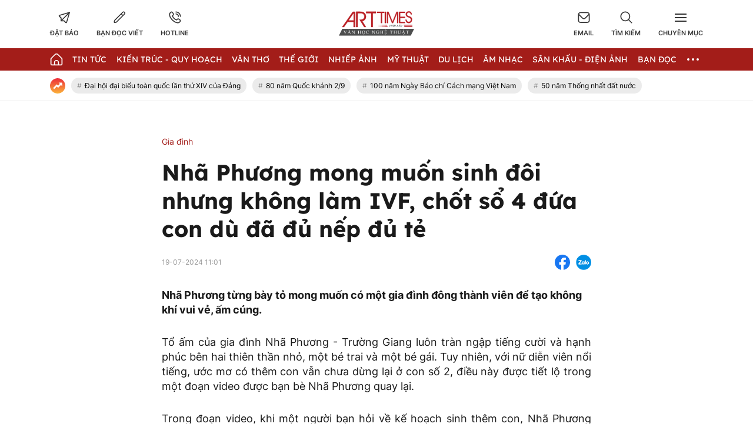

--- FILE ---
content_type: text/html; charset=UTF-8
request_url: https://arttimes.vn/gia-dinh/nha-phuong-mong-muon-sinh-doi-nhung-khong-lam-ivf-chot-so-4-dua-con-du-da-du-nep-du-te-c59a49542.html
body_size: 29108
content:
<!doctype html>
<html lang="vi" xmlns="http://www.w3.org/1999/xhtml">
<head>
<meta http-equiv="Content-Type" content="text/html; charset=utf-8" />
<meta content="width=device-width, initial-scale=1.0, user-scalable=yes" name="viewport">
<title>Nhã Phương mong muốn sinh đôi nhưng không làm IVF, chốt sổ 4 đứa con dù đã đủ nếp đủ tẻ</title>
<meta name="description" content="Nhã Phương từng bày tỏ mong muốn có một gia đình đông thành viên để tạo không khí vui vẻ, ấm cúng." />
<meta name="keywords" content="Nhã Phương, sinh con" />
<meta name="news_keywords" content="Nhã Phương, sinh con" /><meta http-equiv="content-language" content="vi"/>
<link rel="canonical" href="https://arttimes.vn/gia-dinh/nha-phuong-mong-muon-sinh-doi-nhung-khong-lam-ivf-chot-so-4-dua-con-du-da-du-nep-du-te-c59a49542.html" />
<meta name="robots" content="index,follow,noodp" />
<!--@meta_googlebot@-->
<meta property="og:site_name" content="Thời báo văn học nghệ thuật" />
	<meta property="og:type" content="article" />
	<meta property="og:locale" content="vi_VN" />
	<meta property="fb:app_id" content="322972971091604" />
    <meta property="fb:admins" content="100000866550113" />
	<meta property="og:title" content="Nhã Phương mong muốn sinh đôi nhưng không làm IVF, chốt sổ 4 đứa con dù đã đủ nếp đủ tẻ" />    
	<meta property="og:url" content="https://arttimes.vn/gia-dinh/nha-phuong-mong-muon-sinh-doi-nhung-khong-lam-ivf-chot-so-4-dua-con-du-da-du-nep-du-te-c59a49542.html" />
	<meta property="og:description" content="Nhã Phương từng bày tỏ mong muốn có một gia đình đông thành viên để tạo không khí vui vẻ, ấm cúng." />
		<meta property="og:image" content="https://cdn.arttimes.vn/upload/3-2024/images/2024-07-19/1721358761-470-local-width640height480-auto-crop-750x563.jpg" itemprop="thumbnailUrl" />
		<meta name="pubdate" itemprop="datePublished" content="2024-07-19T11:01:00+07:00"/>
		<meta property="article:modified_time" itemprop="dateModified" content="2024-07-19T10:35:20+07:00" />
		<meta property="article:author" content="Thy Dung" />
		<meta property="article:section" content="Gia đình" /><meta property="article:tag" content="tin tuc" /><meta property="article:tag" content="Nhã Phương" /><meta property="article:tag" content="sinh con" />
<link href="https://plus.google.com/107688119806525346358" rel="publisher" />
<meta name="copyright" content="Copyright by arttimes.vn" />
<meta name="abstract" content="Thời báo Văn học nghệ thuật" />
<meta name="distribution" content="Global" />
<meta name="author" content="arttimes.vn" />
<meta name="REVISIT-AFTER" content="1 DAYS" />
<meta name="RATING" content="GENERAL" />
<link rel="shortcut icon" href="https://cdn.arttimes.vn/images/2014/arttimes/arttimes-favicon.png" />

<link rel="stylesheet" type="text/css" href="/css/swiper2018.min.css?ver=2019100911769014921">
    <link rel="stylesheet" type="text/css" href="/css/app.css?ver=2019100911769014921" />

<link rel="stylesheet" type="text/css" href="/css/infographic.css?ver=2019100911769014921">

<!--@css_page_slide_full@-->
<script type='text/javascript'>
	v_cat_id = '59';
</script>

 
<script type="text/javascript" src='/js/jquery.min.js?ver=2019100911769014921'></script>
<script type="text/javascript" src='/js/khampha-2014.js?ver=2019100911769014921'></script>
<script type="text/javascript" src='/js/swiper2018.js?ver=2019100911769014921'></script>
<script type="text/javascript" src='/js/common_092018_pc.js?ver=2019100911769014921'></script>
<script type='text/javascript'>
//<![CDATA[
	
                if (document.documentElement.clientWidth>=768) {
                    var ADS_200_15s = new Banner('ADS_200_15s');
var ADS_201_15s = new Banner('ADS_201_15s');
var ADS_202_15s = new Banner('ADS_202_15s');
var ADS_203_15s = new Banner('ADS_203_15s');
var ADS_204_15s = new Banner('ADS_204_15s');
var ADS_205_15s = new Banner('ADS_205_15s');

                }
                if (document.documentElement.clientWidth<768) {
                    var ADS_11_15s = new Banner('ADS_11_15s');
var ADS_12_15s = new Banner('ADS_12_15s');
var ADS_13_15s = new Banner('ADS_13_15s');
var ADS_14_15s = new Banner('ADS_14_15s');
var ADS_15_15s = new Banner('ADS_15_15s');

                }
                //]]>
</script>
<script>
    var WN_Data = {
      locale: "vi",
      user_id: null,
      user: null,
      session_id: "i8AjFK2lCzyunkuEqPalfzMpHjmlrhIYjf1U9CRY",
      app_url: "https://arttimes.vn/"
    };
  </script>

<script type="application/ld+json">
{ "@context" : "http://schema.org", "@type" : "Organization", "name" : "Thời báo văn học nghệ thuật", "url" : "https://arttimes.vn/", "logo": "https://arttimes.vn//images/arttimes/img_footer.jpeg" }
</script><!--@css_js_quizz3_news@-->
<!--@css_js_anh_ghep_news@-->
<!--@css_twentytwenty@-->


<!--24-08-2022 Begin DanNC bổ sung mã GA-->
<!-- Google tag (gtag.js) -->
<script async src="https://www.googletagmanager.com/gtag/js?id=G-9LF63SQPW3"></script>
<script>
	window.dataLayer = window.dataLayer || [];
	function gtag(){dataLayer.push(arguments);}
	gtag('js', new Date());

	gtag('config', 'G-9LF63SQPW3');
</script>
<!--24-08-2022 END DanNC bổ sung mã GA-->

        <script type="application/ld+json">
        {
            "@context": "http://schema.org",
            "@type": "NewsArticle",
            "mainEntityOfPage":
            { "@type":"WebPage", "@id":"https://arttimes.vn/gia-dinh/nha-phuong-mong-muon-sinh-doi-nhung-khong-lam-ivf-chot-so-4-dua-con-du-da-du-nep-du-te-c59a49542.html" },
            "headline": "Nhã Phương mong muốn sinh đôi nhưng không làm IVF, chốt sổ 4 đứa con dù đã đủ nếp đủ tẻ",
            "image": [
                "https://cdn.arttimes.vn/upload/3-2024/images/2024-07-19/1721358761-470-local-width640height480-auto-crop-750x563.jpg",
                "https://cdn.arttimes.vn/upload/3-2024/images/2024-07-19/1721358761-470-local-width640height480.jpg"
            ],
            "dateCreated": "2024-07-19T11:01:00+07:00",
            "datePublished": "2024-07-19T11:01:00+07:00",
            "dateModified": "2024-07-19T11:01:00+07:00",
            "author":
            { "@type": "Person", "name": "Thy Dung" }
            ,
            "publisher": {
            "@type": "Organization",
            "name": "Thời báo văn học nghệ thuật",
            "logo":
            { "@type": "ImageObject", "url": "https://cdn.arttimes.vn/images/2014/arttimes/img_footer.jpeg"}
            },
            "description": "Nhã Phương từng bày tỏ mong muốn có một gia đình đông thành viên để tạo không khí vui vẻ, ấm cúng."
        }
        </script>

    <script type="application/ld+json">
        {
        "@context": "http://schema.org",
        "@type": "BreadcrumbList",
        "itemListElement":
        [
            {
                "@type": "ListItem",
                "position": 1,
                "item":
                {
                  "@id": "https://arttimes.vn/",
                  "name": "Trang chủ"
                }
            },
            {
                "@type": "ListItem",
                "position": 2,
                "item":
                {
                  "@id": "/tin-tuc-c2.html",
                  "name": "Tin Tức"
                }
            }
        ]
        }
    </script>
<link rel="stylesheet" type="text/css" href="https://arttimes.vn/css/khamphaplayer.min.css?v=20230905" /></head>
<body class="" >
<!-- Svg Icon Sprites Artime -->
<svg xmlns="http://www.w3.org/2000/svg" aria-hidden="true" style="position: absolute; width: 0; height: 0; overflow: hidden;">
    <defs>
        <symbol id="icon-dat-bao-header" viewBox="0 0 43 43" fill="currentColor">
            <title>Icon Đặt Báo Header</title>
            <g id="Layer 1">
                <g id="01 align center">
                    <path id="&lt;Compound Path&gt;" fill-rule="evenodd" d="m41.7 1.8l-11.1 37.6c-0.3 1.2-1.2 2-2.4 2.3q-0.4 0.1-0.8 0.1c-0.9 0-1.7-0.3-2.4-0.9l-5.7-5.8h-11v-10.9l-5.7-5.7q-0.6-0.6-0.8-1.5c-0.5-1.7 0.5-3.6 2.3-4.1zm-30 21v6.6l21.7-21.7-28.4 8.4zm24.1-12.7l-21.7 21.7h6.7l6.7 6.7z"/>
                </g>
            </g>
        </symbol>
        <symbol id="icon-ban-doc-viet-header" viewBox="0 0 43 43" fill="currentColor">
            <title>Icon Bạn đọc viết Header</title>
            <g id="Outline">
                <path id="&lt;Compound Path&gt;" fill-rule="evenodd" d="m39.4 11.2l-27.2 27.2c-1.6 1.6-3.7 2.5-6 2.5h-3.4c-0.9 0-1.7-0.8-1.7-1.7v-3.4c0-2.3 0.9-4.4 2.5-5.9l27.2-27.2c2.4-2.4 6.2-2.4 8.6 0 2.3 2.3 2.3 6.2 0 8.5zm-9 4.2l-3.8-3.8-20.6 20.6c-1 1-1.5 2.2-1.5 3.6v1.7h1.7c1.4 0 2.6-0.5 3.6-1.4zm6.5-6.6c1.1-1.1 1.1-2.8 0-3.8-1-1.1-2.7-1.1-3.8 0l-4.2 4.1 3.8 3.9 4.2-4.2z"/>
            </g>
        </symbol>
        <symbol id="icon-hotline-header" viewBox="0 0 42 42" fill="currentColor">
            <title>Icon Hotline Header</title>
            <g id="Layer 1">
                <path id="&lt;Compound Path&gt;" fill-rule="evenodd" d="m39.3 29c2 2.1 2 5.3 0 7.3l-1.5 1.8c-13.7 13.1-46.9-20.2-34.1-33.9l2-1.7c2-1.9 5.2-1.9 7.2 0.1 0 0.1 3.1 4.1 3.1 4.1 1.9 2 1.9 5.1 0 7.1l-1.9 2.5c2.1 5.2 6.3 9.4 11.6 11.5l2.4-1.9c2-1.9 5.1-1.9 7.2 0 0 0 4 3.1 4 3.1zm-16.8-26.2c0-1 0.7-1.7 1.6-1.7 9.3 0 16.7 7.5 16.7 16.7 0 0.9-0.7 1.7-1.6 1.7-1 0-1.7-0.8-1.7-1.7 0-7.4-6-13.4-13.4-13.4-0.9 0-1.6-0.7-1.6-1.6zm14.5 28.7c0 0-4-3.1-4-3.2-0.7-0.7-1.9-0.7-2.6 0-0.1 0.1-3.4 2.8-3.4 2.8-0.5 0.3-1.1 0.4-1.7 0.2-6.8-2.5-12.1-7.9-14.7-14.7-0.2-0.5-0.1-1.2 0.3-1.7 0 0 2.6-3.3 2.7-3.4 0.7-0.7 0.7-1.8 0-2.5-0.1-0.1-3.1-4.1-3.1-4.1-0.8-0.6-1.9-0.6-2.6 0.1l-1.9 1.6c-9.4 11.4 19.4 38.6 29.4 29.2l1.5-1.7c0.7-0.7 0.8-1.9 0.1-2.6zm-14.5-22.1c0-0.9 0.7-1.6 1.6-1.6 5.6 0 10.1 4.5 10.1 10 0 0.9-0.8 1.7-1.7 1.7-0.9 0-1.7-0.8-1.7-1.7 0-3.7-3-6.7-6.7-6.7-0.9 0-1.6-0.7-1.6-1.7z"/>
            </g>
        </symbol>
        <symbol id="icon-email-header" viewBox="0 0 42 39" fill="currentColor">
            <title>Icon Email Header</title>
            <g id="Outline">
                <path id="&lt;Compound Path&gt;" fill-rule="evenodd" d="m41 10v20c0 4.6-3.7 8.3-8.3 8.3h-23.4c-4.6 0-8.3-3.7-8.3-8.3v-20c0-4.6 3.7-8.3 8.3-8.3h23.4c4.6 0 8.3 3.7 8.3 8.3zm-36.3-1.9l12.8 12.8c1.9 2 5.1 2 7 0l12.8-12.8c-0.8-1.9-2.6-3.1-4.6-3.1h-23.4c-2 0-3.8 1.2-4.6 3.1zm33 21.9v-17.5l-10.8 10.8c-3.3 3.2-8.5 3.2-11.8 0l-10.8-10.8v17.5c0 2.8 2.3 5 5 5h23.4c2.7 0 5-2.2 5-5z"/>
            </g>
        </symbol>
        <symbol id="icon-search-header" viewBox="0 0 42 42" fill="currentColor">
            <title>Icon Search Header</title>
            <g id="Outline">
                <path id="&lt;Compound Path&gt;" fill-rule="evenodd" d="m40.6 40.5c-0.7 0.7-1.7 0.7-2.4 0.1l-9.9-10c-6.2 5.1-15 5.1-21.1 0-7.2-5.8-8.2-16.3-2.4-23.4 5.8-7.2 16.4-8.2 23.5-2.4 7.1 5.8 8.2 16.4 2.3 23.5l10 9.9c0.6 0.7 0.6 1.7 0 2.3zm-9.5-22.7c0-7.4-6-13.4-13.3-13.4-7.4 0-13.4 6-13.4 13.4 0 7.3 6 13.3 13.4 13.3 7.3 0 13.3-6 13.3-13.3z"/>
            </g>
        </symbol>
        <symbol id="icon-home-menu" viewBox="0 0 42 43" fill="currentColor">
            <title>Icon Home Menu</title>
            <g id="Outline">
                <path id="&lt;Compound Path&gt;" fill-rule="evenodd" d="m41 20.2v16.4c0 2.8-2.2 5-5 5h-30c-2.8 0-5-2.2-5-5v-16.4c0-1.3 0.5-2.6 1.5-3.5l12.6-12.6c3.3-3.3 8.5-3.3 11.8 0l12.6 12.6c1 0.9 1.5 2.2 1.5 3.5zm-3.3 0c0-0.4-0.2-0.8-0.5-1.1l-12.7-12.7c-1.9-1.9-5.1-1.9-7 0l-12.7 12.7c-0.3 0.3-0.5 0.7-0.5 1.1v16.4c0 0.9 0.8 1.7 1.7 1.7h6.7v-6.6c0-4.6 3.7-8.3 8.3-8.3 4.6 0 8.3 3.7 8.3 8.3v6.6h6.7c0.9 0 1.7-0.8 1.7-1.7zm-11.7 11.5c0-2.8-2.2-5-5-5-2.8 0-5 2.2-5 5v6.5h10z"/>
            </g>
        </symbol>
        <symbol id="icon-dang-ky-footer" viewBox="0 0 84 85" fill="currentColor">
            <title>Icon Đăng Ký Footer</title>
            <g id="Capa 1">
                <g id="&lt;Group&gt;">
                    <g id="&lt;Group&gt;">
                        <path id="&lt;Compound Path&gt;" fill-rule="evenodd"  d="m82 4.6v70c0 4.6-3.8 8.4-8.4 8.4h-63.2c-4.6 0-8.4-3.8-8.4-8.4v-51.6c0-0.9 0.7-1.6 1.6-1.6h5.3v-8.4c0-0.9 0.7-1.6 1.5-1.6h5.3v-6.8c0-0.9 0.7-1.6 1.6-1.6h63.1c0.9 0 1.6 0.7 1.6 1.6zm-3.1 1.5h-60v33.3c0 0.9-0.7 1.6-1.6 1.6-0.9 0-1.6-0.7-1.6-1.6v-24.8h-3.7v58.4c0 0.9-0.7 1.6-1.6 1.6-0.8 0-1.5-0.7-1.5-1.6v-48.4h-3.8v50c0 2.9 2.4 5.3 5.3 5.3 3 0 5.3-2.4 5.3-5.3v-21.1c0-0.9 0.7-1.6 1.6-1.6 0.9 0 1.6 0.7 1.6 1.6v21.1c0 2-0.7 3.8-1.9 5.3h56.6c2.9 0 5.3-2.4 5.3-5.3z"/>
                        <path id="&lt;Compound Path&gt;" fill-rule="evenodd"  d="m23.2 26.1v-11.2c0-0.9 0.7-1.6 1.6-1.6h48.1c0.9 0 1.6 0.7 1.6 1.6v11.2c0 0.9-0.7 1.6-1.6 1.6h-48.1c-0.9 0-1.6-0.7-1.6-1.6zm3.2-1.5h45v-8.2h-45z"/>
                        <path id="&lt;Compound Path&gt;" fill-rule="evenodd"  d="m23.2 63.6v-30c0-0.8 0.7-1.5 1.6-1.5h24.1c0.8 0 1.5 0.7 1.5 1.5v30c0 0.9-0.7 1.6-1.5 1.6h-24.1c-0.9 0-1.6-0.7-1.6-1.6zm3.2-1.5h20.9v-26.9h-20.9z"/>
                        <path id="&lt;Path&gt;"  d="m74.5 33.6c0 0.9-0.7 1.6-1.6 1.6h-16.5c-0.9 0-1.6-0.7-1.6-1.6 0-0.8 0.7-1.5 1.6-1.5h16.5c0.9 0 1.6 0.7 1.6 1.5z"/>
                        <path id="&lt;Path&gt;"  d="m74.5 41.1c0 0.9-0.7 1.6-1.6 1.6h-16.5c-0.9 0-1.6-0.7-1.6-1.6 0-0.8 0.7-1.5 1.6-1.5h16.5c0.9 0 1.6 0.7 1.6 1.5z"/>
                        <path id="&lt;Path&gt;"  d="m74.5 48.6c0 0.9-0.7 1.6-1.6 1.6h-16.5c-0.9 0-1.6-0.7-1.6-1.6 0-0.8 0.7-1.5 1.6-1.5h16.5c0.9 0 1.6 0.7 1.6 1.5z"/>
                        <path id="&lt;Path&gt;"  d="m74.5 56.1c0 0.9-0.7 1.6-1.6 1.6h-16.5c-0.9 0-1.6-0.7-1.6-1.6 0-0.8 0.7-1.5 1.6-1.5h16.5c0.9 0 1.6 0.7 1.6 1.5z"/>
                        <path id="&lt;Path&gt;"  d="m74.5 63.6c0 0.9-0.7 1.6-1.6 1.6h-16.5c-0.9 0-1.6-0.7-1.6-1.6 0-0.8 0.7-1.5 1.6-1.5h16.5c0.9 0 1.6 0.7 1.6 1.5z"/>
                        <path id="&lt;Path&gt;"  d="m23.2 71.1c0-0.8 0.7-1.5 1.6-1.5h48.1c0.9 0 1.6 0.7 1.6 1.5 0 0.9-0.7 1.6-1.6 1.6h-48.1c-0.9 0-1.6-0.7-1.6-1.6z"/>
                        <path id="&lt;Path&gt;"  d="m18.5 45.3c0.3 0.3 0.5 0.7 0.5 1.1 0 0.4-0.2 0.9-0.5 1.1-0.3 0.3-0.7 0.5-1.1 0.5-0.4 0-0.8-0.2-1.1-0.5-0.3-0.2-0.5-0.6-0.5-1.1 0-0.4 0.2-0.8 0.5-1.1 0.3-0.3 0.7-0.4 1.1-0.4 0.4 0 0.8 0.1 1.1 0.4z"/>
                    </g>
                </g>
            </g>
        </symbol>
        <symbol id="icon-place-footer" viewBox="0 0 872 1024" fill="currentColor">
            <title>Icon Địa chỉ Footer</title>
            <g id="Isolation Mode">
                <path id="&lt;Path&gt;" d="m439.6 306.2c70.7 0 127.9 57.2 127.9 127.8 0 70.7-57.2 127.9-127.9 127.9-70.6 0-127.8-57.2-127.8-127.9 0-70.6 57.2-127.8 127.8-127.8z"/>
                <path id="&lt;Compound Path&gt;" fill-rule="evenodd" class="s0" d="m866.5 429.5c0 225-348.5 526-388.2 559.6l-41.3 34.9-41.3-34.9c-39.8-33.6-388.2-334.6-388.2-559.6 0.2-237.1 192.3-429.2 429.4-429.5 237.2 0.2 429.4 192.3 429.6 429.5zm-128.1 0q0-0.1 0-0.2c0-166.5-135.1-301.5-301.6-301.4-166.5 0-301.5 135.1-301.4 301.6 0 113 170.7 306.5 301.5 425.7 130.7-119.3 301.5-312.9 301.5-425.7z"/>
            </g>
        </symbol>
        <symbol id="icon-phone-footer" viewBox="0 0 1024 1024" fill="currentColor">
            <title>Icon Điện Thoại Footer</title>
            <g id="Layer 1">
                <path id="&lt;Compound Path&gt;" fill-rule="evenodd" d="m512 1024c-282.3 0-512-229.7-512-512 0-282.3 229.7-512 512-512 282.3 0 512 229.7 512 512 0 282.3-229.7 512-512 512zm0-938.7c-235.3 0-426.7 191.4-426.7 426.7 0 235.3 191.4 426.7 426.7 426.7 235.3 0 426.7-191.4 426.7-426.7 0-235.3-191.4-426.7-426.7-426.7zm-256 589.9l115.8-115.7 75.7 75.8c86.5-33.1 150.2-94.2 187.8-187.9l-75.7-75.7 115.7-115.7 58.8 58.8c23 22.9 33.9 53.2 33.9 83.5 0 166.9-214.7 369.7-369.7 369.7-30.2 0-60.5-10.9-83.5-33.9l-58.8-58.8z"/>
            </g>
        </symbol>
        <symbol id="icon-people-footer" viewBox="0 0 783 1024" fill="currentColor">
            <title>Icon People Footer</title>
            <g id="Isolation Mode">
                <path id="&lt;Path&gt;" d="m776 1024h-128v-213.3c0-47.2-38.2-85.4-85.3-85.4h-341.4c-47.1 0-85.3 38.2-85.3 85.4v213.3h-128v-213.3c0.1-117.8 95.6-213.2 213.3-213.4h341.4c117.7 0.2 213.2 95.6 213.3 213.4z"/>
                <path id="&lt;Compound Path&gt;" fill-rule="evenodd" class="s0" d="m392 512c-141.4 0-256-114.6-256-256 0-141.4 114.6-256 256-256 141.4 0 256 114.6 256 256-0.1 141.3-114.7 255.9-256 256zm0-384c-70.7 0-128 57.3-128 128 0 70.7 57.3 128 128 128 70.7 0 128-57.3 128-128 0-70.7-57.3-128-128-128z"/>
            </g>
        </symbol>
        <symbol id="icon-arrow-nav-swiper" viewBox="0 0 402 726" fill="none" stroke="currentColor" stroke-linecap="round" stroke-linejoin="round" stroke-width="64">
            <title>Icon Arrow Nav Swiper</title>
            <g id="Regular">
                <g id="&lt;Group&gt;">
                    <path id="&lt;Path&gt;" d="m353.5 679.8l-304.9-304.9c-8.4-8.4-8.4-21.9 0-30.2q0 0 0 0l304.9-304.9"/>
                </g>
            </g>
        </symbol>
        <symbol id="icon-play-circle" viewBox="0 0 87 87">
            <title>Icon Play Circle</title>
            <style>
                .s-play-0 { opacity: .5;fill: #000 }
                .s-play-1 { fill: #fff }
            </style>
            <path id="Ellipse 2" class="s-play-0" d="m43.5 0.4c23.8 0 43.1 19.3 43.1 43.1 0 23.8-19.3 43.1-43.1 43.1-23.8 0-43.1-19.3-43.1-43.1 0-23.8 19.3-43.1 43.1-43.1z"/>
            <path id="Shape 1" class="s-play-1" d="m62.5 42.8q0.3 0.2 0.6 0.6c0.4 0.8 0.1 1.8-0.6 2.2l-27.2 15.7q-0.4 0.3-0.9 0.3c-0.9 0-1.6-0.8-1.6-1.7v-31.4c0-0.6 0.3-1.1 0.8-1.4q0.4-0.2 0.8-0.2 0.5 0 0.9 0.2l27.2 15.7z"/>
        </symbol>
        <symbol id="icon-video-cate" viewBox="0 0 28 28">
            <title>Icon Video Cate</title>
            <style>
                .s-video-cate-0 { fill: #a31d19 }
                .s-video-cate-1 { fill: #fff }
            </style>
            <path id="Rectangle 13" class="s-video-cate-0" d="m0 0h28v28h-28z"/>
            <path id="Shape 1" class="s-video-cate-1" d="m19.7 13.5q0.2 0.1 0.2 0.2c0.2 0.3 0.1 0.6-0.2 0.8l-8.9 5.4q-0.1 0.1-0.3 0.1c-0.3 0-0.5-0.3-0.5-0.6v-10.8c0-0.2 0.1-0.4 0.3-0.5q0.1-0.1 0.2-0.1 0.2 0 0.3 0.1l8.9 5.4z"/>
        </symbol>
        <symbol id="icon-share-fb-bv" viewBox="0 0 26 26">
            <title>Icon Share Fb Bv</title>
            <style>
                .s-share-fb-bv-0 { fill: #1877f2 }
                .s-share-fb-bv-1 { fill: #ffffff }
            </style>
            <g id="Layer 2">
                <g id="&lt;Group&gt;">
                    <path id="&lt;Path&gt;" class="s-share-fb-bv-0" d="m15 25.8v-9h3.1l0.5-3.8h-3.6v-2.4c0-1.1 0.5-2.1 2.1-2.1h1.7v-3.2c0 0-1.5-0.2-2.9-0.2-3 0-4.9 1.8-4.9 5v2.9h-3.3v3.8h3.3v9c-6.2-0.9-11-6.3-11-12.8 0-7.2 5.8-13 13-13 7.2 0 13 5.8 13 13 0 6.5-4.8 11.9-11 12.8z"/>
                    <path id="&lt;Path&gt;" class="s-share-fb-bv-1" d="m15 16.8v9q-1 0.2-2 0.2-1 0-2-0.2v-9h-3.3v-3.8h3.3v-2.9c0-3.2 1.9-5 4.9-5 1.4 0 2.9 0.2 2.9 0.2v3.2h-1.7c-1.6 0-2.1 1-2.1 2.1v2.4h3.6l-0.5 3.8z"/>
                </g>
            </g>
        </symbol>
    </defs>
</svg>
<!-- End Svg Icon Sprites Artime --><div id="background_bg_link"></div>
<div class="art-main">
	<!-- HEADER:START --> <!-- no delete (Danh dau de thay the trang anh)-->	
	
        <div class="header-wrap">
        <div class="header-wrap-inner">
            <header class="art-header">
                <div class="container">
                    <div class="row">
                        <div class="col-5">
                            <!-- Box Action Header -->
                            <div class="art-action-header d-flex align-items-center">
                                <a href="https://arttimes.vn/dang-ky-dat-bao.html">
                                    <div class="art-action-items text-center cursor-pointer">
                                        <svg xmlns="http://www.w3.org/2000/svg">
                                            <use xlink:href="#icon-dat-bao-header"></use>
                                        </svg>
                                        <p class="tit text-uppercase fw-semi-bold-inter hover-color-art mar-t-5">Đặt báo</p>
                                    </div>
                                </a>
                                <a href="https://arttimes.vn/van-tho-c55.html">
                                    <div class="art-action-items text-center mar-r-30 mar-l-30 cursor-pointer">
                                        <svg xmlns="http://www.w3.org/2000/svg">
                                            <use xlink:href="#icon-ban-doc-viet-header"></use>
                                        </svg>
                                        <p class="tit text-uppercase fw-semi-bold-inter hover-color-art mar-t-5">Bạn đọc viết</p>
                                    </div>
                                </a>
                                <a href="tel:0969.989.247">
                                    <div class="art-action-items text-center cursor-pointer">
                                        <svg xmlns="http://www.w3.org/2000/svg">
                                            <use xlink:href="#icon-hotline-header"></use>
                                        </svg>
                                        <p class="tit text-uppercase fw-semi-bold-inter hover-color-art mar-t-5">Hotline</p>
                                    </div>
                                </a>
                            </div>
                            <!-- End Box Action Header -->
                        </div>
                        <div class="col-2">
                            <figure class="art-logo mar-auto">
                                                                <a href="https://arttimes.vn/" class="header-logo img-fluid img-scale-down">
                                    <img src="https://cdn.arttimes.vn/images/2014/logo-artime.svg" alt="Logo">
                                </a>
                                                            </figure>
                        </div>
                        <div class="col-5">
                            <!-- Box Action Header -->
                            <div class="art-action-header d-flex align-items-center justify-content-end">
                                <a href="mailto:thoibaovhnt@gmail.com">
                                    <div class="art-action-items text-center cursor-pointer">
                                        <svg xmlns="http://www.w3.org/2000/svg">
                                            <use xlink:href="#icon-email-header"></use>
                                        </svg>
                                        <p class="tit text-uppercase fw-semi-bold-inter hover-color-art mar-t-5">Email</p>
                                    </div>
                                </a>

                                <div id="icon_show_hide_search_arttimes" class="art-action-items text-center mar-r-30 mar-l-30 cursor-pointer">
                                    <svg xmlns="http://www.w3.org/2000/svg">
                                        <use xlink:href="#icon-search-header"></use>
                                    </svg>
                                    <p class="tit text-uppercase fw-semi-bold-inter hover-color-art mar-t-5">Tìm kiếm</p>
                                </div>


                                <div id="menu_cate_header" class="art-action-items text-center cursor-pointer">
                                    <!-- Icon Menu CM -->
                                    <div id="icon_menu_cate_header" class="icon-hum active1">
                                        <span class="line"></span>
                                        <span class="line"></span>
                                        <span class="line"></span>
                                    </div>
                                    <!-- End Icon Menu CM -->
                                    <p class="tit text-uppercase fw-semi-bold-inter hover-color-art mar-t-5">Chuyên Mục</p>
                                </div>
                            </div>
                            <!-- End Box Action Header -->
                        </div>
                    </div>
                </div>
            </header>
                        <div id="div_search_arttimes" class="art-search-action pos-ab">
                <div class="container">
                    <form method="POST" id="custom-search-form" class="art-search-action__form d-flex align-items-center pos-rel" onsubmit="javascript:onSubmitBoxSearch('custom-search-form', 'keyword_search', 'limit_number_keyword', 'base_url', '-t8');">
                        <input type="text" class="input-group flex-1" placeholder="Nhập nội dung tìm kiếm tại đây" value="Nhập nội dung tìm kiếm tại đây" id="keyword_search" name="keyword_search" onfocus="javascript:if(this.value=='Nhập nội dung tìm kiếm tại đây'){this.value=''}" onblur="javascript:if(this.value==''){this.value='Nhập nội dung tìm kiếm tại đây'}">
                        <input type="hidden" name="filter" value="" id="search_filter_arttimes" />
                        <input type="hidden" name="base_url" value="/" id="base_url" />
                        <input type="hidden" name="limit_number_keyword" value="100" id="limit_number_keyword" />
                        <input type="hidden" name="arr_id"  value="" id="arr_id" />
                        <button class="btn-search fw-semi-bold-inter color-white" type="submit">
                            <span>Tìm kiếm</span>
                        </button>
                    </form>
                </div>
            </div>

            <!-- BEGIN MENU CHÍNH  -->
<nav class="art-menu-main">
    <div class="container">
        <ul class="d-flex align-items-center justify-content-between">
            <li class="icon-home no-padd-l">
                <a href="https://arttimes.vn/" class="d-flex align-items-center">
                    <svg xmlns="http://www.w3.org/2000/svg" class="color-white">
                        <use xlink:href="#icon-home-menu"></use>
                    </svg>
                </a>
            </li>
                        <li id="menu_hang_header_2">
                <a class="text-uppercase color-white fw-regu-lexend"  href="/tin-tuc-c2.html" title="Tin Tức">
                    Tin Tức                </a>
            </li>
                        <li id="menu_hang_header_9">
                <a class="text-uppercase color-white fw-regu-lexend"  href="/kien-truc-quy-hoach-c9.html" title="Kiến trúc - Quy hoạch">
                    Kiến tr&uacute;c - Quy hoạch                </a>
            </li>
                        <li id="menu_hang_header_55">
                <a class="text-uppercase color-white fw-regu-lexend"  href="/van-c55.html" title="Văn thơ">
                    Văn thơ                </a>
            </li>
                        <li id="menu_hang_header_14">
                <a class="text-uppercase color-white fw-regu-lexend"  href="/the-gioi-c14.html" title="Thế giới">
                    Thế giới                </a>
            </li>
                        <li id="menu_hang_header_3">
                <a class="text-uppercase color-white fw-regu-lexend"  href="/nhiep-anh-c3.html" title="Nhiếp Ảnh">
                    Nhiếp Ảnh                </a>
            </li>
                        <li id="menu_hang_header_15">
                <a class="text-uppercase color-white fw-regu-lexend"  href="/my-thuat-c15.html" title="Mỹ thuật">
                    Mỹ thuật                </a>
            </li>
                        <li id="menu_hang_header_43">
                <a class="text-uppercase color-white fw-regu-lexend"  href="/du-lich-c43.html" title="Du lịch">
                    Du lịch                </a>
            </li>
                        <li id="menu_hang_header_16">
                <a class="text-uppercase color-white fw-regu-lexend"  href="/am-nhac-c16.html" title="Âm nhạc">
                    &Acirc;m nhạc                </a>
            </li>
                        <li id="menu_hang_header_17">
                <a class="text-uppercase color-white fw-regu-lexend"  href="/san-khau-dien-anh-c17.html" title="Sân khấu - Điện ảnh">
                    S&acirc;n khấu - Điện ảnh                </a>
            </li>
                        <li id="menu_hang_header_50">
                <a class="text-uppercase color-white fw-regu-lexend"  href="/san-khau-dien-anh-c50.html" title="Bạn đọc">
                    Bạn đọc                </a>
            </li>
                                    <li id="menu_slide_ngang" class="more active1 pos-rel">
                <span class="dot dot1"></span>
                <span class="dot dot2"></span>
                <span class="dot dot3"></span>
            </li>
                    </ul>
    </div>
</nav>
<!-- END MENU CHÍNH  -->
<!-- BEGIN MENU CHUYÊN MỤC HEADER  -->
<nav id="list_menu_cate_header" class="art-slide-cm pos-ab">
        <div class="container container-t">
        <ul class="art-slide-cm__list row">
            <li class="col-4">
                <div class="box-cm mar-b-15"><a href="/tin-tuc-c2.html"  Tin Tức class="color-white fw-medium-inter hover-color-art text-uppercase tit-cm">Tin Tức</a><ul class="box-cm__sub"><li><a href="https://arttimes.vn/tin-lien-hiep-vhnt-c45.html" title="Tin liên hiệp VHNT" class="hover-color-art">Tin li&ecirc;n hiệp VHNT</a></li><li><a href="https://arttimes.vn/xa-hoi-c46.html" title="Xã hội" class="hover-color-art">X&atilde; hội</a></li><li><a href="https://arttimes.vn/gia-dinh-c59.html" title="Gia đình" class="hover-color-art">Gia đ&igrave;nh</a></li><li><a href="https://arttimes.vn/kinh-te-c6.html" title="Kinh tế" class="hover-color-art">Kinh tế</a></li><li><a href="https://arttimes.vn/giao-thong-c40.html" title="Giao thông" class="hover-color-art">Giao th&ocirc;ng</a></li><li><a href="https://arttimes.vn/cong-nghe-c61.html" title="Công nghệ" class="hover-color-art">C&ocirc;ng nghệ</a></li><li><a href="https://arttimes.vn/the-thao-c78.html" title="Thể thao" class="hover-color-art">Thể thao</a></li></ul></div><div class="box-cm mar-b-15"><a href="/kien-truc-quy-hoach-c9.html"  Kiến trúc - Quy hoạch class="color-white fw-medium-inter hover-color-art text-uppercase tit-cm">Kiến tr&uacute;c - Quy hoạch</a></div>            </li>
            <li class="col-4">
                <div class="box-cm mar-b-15"><a href="/van-c55.html"  Văn thơ class="color-white fw-medium-inter hover-color-art text-uppercase tit-cm">Văn thơ</a><ul class="box-cm__sub"><li><a href="https://arttimes.vn/phe-binh-ly-luan-c48.html" title="Phê bình - Lý luận" class="hover-color-art">Ph&ecirc; b&igrave;nh - L&yacute; luận</a></li><li><a href="https://arttimes.vn/tac-pham-moi-c49.html" title="Tác phẩm mới" class="hover-color-art">T&aacute;c phẩm mới</a></li></ul></div><div class="box-cm mar-b-15"><a href="/the-gioi-c14.html"  Thế giới class="color-white fw-medium-inter hover-color-art text-uppercase tit-cm">Thế giới</a><ul class="box-cm__sub"><li><a href="https://arttimes.vn/tin-nong-c62.html" title="Tin nóng" class="hover-color-art">Tin n&oacute;ng</a></li><li><a href="https://arttimes.vn/ho-so-c63.html" title="Hồ sơ" class="hover-color-art">Hồ sơ</a></li></ul></div><div class="box-cm mar-b-15"><a href="/nhiep-anh-c3.html"  Nhiếp Ảnh class="color-white fw-medium-inter hover-color-art text-uppercase tit-cm">Nhiếp Ảnh</a></div><div class="box-cm mar-b-15"><a href="/my-thuat-c15.html"  Mỹ thuật class="color-white fw-medium-inter hover-color-art text-uppercase tit-cm">Mỹ thuật</a><ul class="box-cm__sub"><li><a href="https://arttimes.vn/my-thuat-dong-duong-c71.html" title="Mỹ thuật Đông Dương" class="hover-color-art">Mỹ thuật Đ&ocirc;ng Dương</a></li><li><a href="https://arttimes.vn/my-thuat-khang-chien-c72.html" title="Mỹ thuật Kháng chiến" class="hover-color-art">Mỹ thuật Kh&aacute;ng chiến</a></li><li><a href="https://arttimes.vn/my-thuat-duong-dai-c73.html" title="Mỹ thuật đương đại" class="hover-color-art">Mỹ thuật đương đại</a></li></ul></div>            </li>
            <li class="col-4">
                <div class="box-cm mar-b-15"><a href="/du-lich-c43.html"  Du lịch class="color-white fw-medium-inter hover-color-art text-uppercase tit-cm">Du lịch</a></div><div class="box-cm mar-b-15"><a href="/am-nhac-c16.html"  Âm nhạc class="color-white fw-medium-inter hover-color-art text-uppercase tit-cm">&Acirc;m nhạc</a><ul class="box-cm__sub"><li><a href="https://arttimes.vn/mv-c64.html" title="MV" class="hover-color-art">MV</a></li><li><a href="https://arttimes.vn/nghe-si-c65.html" title="Nghệ sĩ" class="hover-color-art">Nghệ sĩ</a></li></ul></div><div class="box-cm mar-b-15"><a href="/san-khau-dien-anh-c17.html"  Sân khấu - Điện ảnh class="color-white fw-medium-inter hover-color-art text-uppercase tit-cm">S&acirc;n khấu - Điện ảnh</a><ul class="box-cm__sub"><li><a href="https://arttimes.vn/phim-c66.html" title="Phim" class="hover-color-art">Phim</a></li><li><a href="https://arttimes.vn/tv-show-c67.html" title="TV show" class="hover-color-art">TV show</a></li><li><a href="https://arttimes.vn/giai-tri-c47.html" title="Giải trí" class="hover-color-art">Giải tr&iacute;</a></li></ul></div><div class="box-cm mar-b-15"><a href="/san-khau-dien-anh-c50.html"  Bạn đọc class="color-white fw-medium-inter hover-color-art text-uppercase tit-cm">Bạn đọc</a></div>            </li>
        </ul>
    </div>
    <ul class="art-slide-menu__channel">
        <div class="container d-flex align-items-center justify-content-around">
            <li>
                <a href="https://arttimes.vn/anh-c54.html" class="d-flex align-items-center color-white fw-semi-bold-inter hover-color-art">

                    <svg version="1.2" xmlns="http://www.w3.org/2000/svg" viewBox="0 0 981 777" width="981" height="777" class="svg-icon mar-r-10" fill="none" stroke="currentColor" stroke-linecap="round" stroke-linejoin="round" stroke-width="64">
                        <g id="Layer 1">
                            <path id="<Path>" d="m294.1 181.2c41.2 0 74.6 32.3 74.6 72.1 0 39.9-33.4 72.2-74.6 72.2-41.3 0-74.7-32.3-74.7-72.2 0-39.8 33.4-72.1 74.7-72.1z"></path>
                            <path id="<Path>" d="m279.2 579.4l114.1-165.5q0.8-1.2 1.7-2.3c11.6-14 32.7-16.2 47.2-5l55.4 43 89.4-123.7c2.4-3.3 5.4-6.2 8.8-8.4 15.4-10 36.3-6 46.6 8.9l174.1 252.2"></path>
                            <path id="<Path>" d="m763.5 42.6c16.1 0 31.5 6.3 42.7 17.4l114.8 113.7c10.9 10.8 17 25.2 17 40.3v461.7c0 31.9-26.7 57.7-59.7 57.7h-776.6c-33 0-59.7-25.8-59.7-57.7v-575.4c0-31.9 26.7-57.7 59.7-57.7z"></path>
                        </g>
                    </svg>
                    Ảnh
                </a>
            </li>
            <li>
                <a href="https://arttimes.vn/infographic-c51.html" class="d-flex align-items-center color-white fw-semi-bold-inter hover-color-art">
                    <svg version="1.2" xmlns="http://www.w3.org/2000/svg" viewBox="0 0 913 901" width="913" height="901" class="svg-icon mar-r-10" fill="none" stroke="currentColor" stroke-linecap="round" stroke-linejoin="round" stroke-width="64">
                        <g id="Layer 1">
                            <g id="<Group>">
                                <g id="<Group>">
                                    <path id="<Path>" d="m649.1 48.5h166.4v161"></path>
                                    <path id="<Path>" d="m39 424.2l215.6-208.6c21-20.3 51.6-28.3 80.2-20.8l211.2 54.4c29.3 8.7 61.1 1 82.8-20l186.7-180.7"></path>
                                </g>
                                <path id="<Path>" d="m39 853.5h832"></path>
                                <path id="<Path>" d="m260.9 647.8v205.7h-166.4v-205.7c0.2-14.8 12.5-26.7 27.7-26.9h110.9c15.3 0.2 27.6 12.1 27.8 26.9z"></path>
                                <path id="<Path>" d="m538.2 415.2v438.3h-166.4v-438.3c0.2-14.7 12.5-26.6 27.7-26.8h111c15.2 0.2 27.5 12.1 27.7 26.8z"></path>
                                <path id="<Path>" d="m815.5 540.4v313.1h-166.4v-313.1c0.2-14.7 12.5-26.6 27.8-26.8h110.9c15.2 0.2 27.5 12.1 27.7 26.8z"></path>
                            </g>
                        </g>
                    </svg>
                    Infographic
                </a>
            </li>
            <li>
                <a href="https://arttimes.vn/emagazine-c52.html" class="d-flex align-items-center color-white fw-semi-bold-inter hover-color-art">
                    <svg version="1.2" xmlns="http://www.w3.org/2000/svg" viewBox="0 0 925 897" width="925" height="897" class="svg-icon mar-r-10" fill="none" stroke="currentColor" stroke-linecap="round" stroke-linejoin="round" stroke-width="64">
                        <g id="Layer 1">
                            <path id="<Path>" d="m521.2 854.5h-420.7c-30.7 0-55.5-24-55.5-53.7v-697.6c0-29.7 24.8-53.7 55.5-53.7h721c30.7 0 55.5 24 55.5 53.7v407.1c0 14.2-5.8 27.8-16.2 37.9l-300.4 290.6c-10.4 10-24.5 15.7-39.2 15.7z"></path>
                            <path id="<Path>" d="m544.2 849.7v-263.5c0-29.7 24.8-53.7 55.5-53.7h272.3"></path>
                            <path id="<Path>" d="m266.9 264.2h443.7"></path>
                            <path id="<Path>" d="m266.9 425.2h194.1"></path>
                        </g>
                    </svg>
                    Emagazine
                </a>
            </li>
        </div>
    </ul>
</nav>
<!-- END MENU CHUYÊN MỤC HEADER  -->
    <!-- BEGIN MENU DƯỚI MENU NGANG -->
    <nav id="list_slide_menu_ngang" class="art-slide-menu pos-ab">
        <div class="container">
            <ul class="art-slide-menu__list row">
                                    <li class="col-20 mar-b-10">
                        <a href="https://arttimes.vn/nhip-cau-doanh-nghiep-c56.html" title="Nhịp cầu doanh nghiệp" class="color-main fw-semi-bold-inter hover-color-art text-uppercase">Nhịp cầu doanh nghiệp</a>
                    </li>
                            </ul>
        </div>
        <ul class="art-slide-menu__channel">
            <div class="container d-flex align-items-center justify-content-around">
                <li>
                    <a href="https://arttimes.vn/anh-c54.html" class="d-flex align-items-center color-main fw-semi-bold-inter hover-color-art">
                        <svg version="1.2" xmlns="http://www.w3.org/2000/svg" viewBox="0 0 981 777" width="981" height="777" class="svg-icon mar-r-10" fill="none" stroke="currentColor" stroke-linecap="round" stroke-linejoin="round" stroke-width="64">
                            <g id="Layer 1">
                                <path id="<Path>" d="m294.1 181.2c41.2 0 74.6 32.3 74.6 72.1 0 39.9-33.4 72.2-74.6 72.2-41.3 0-74.7-32.3-74.7-72.2 0-39.8 33.4-72.1 74.7-72.1z"></path>
                                <path id="<Path>" d="m279.2 579.4l114.1-165.5q0.8-1.2 1.7-2.3c11.6-14 32.7-16.2 47.2-5l55.4 43 89.4-123.7c2.4-3.3 5.4-6.2 8.8-8.4 15.4-10 36.3-6 46.6 8.9l174.1 252.2"></path>
                                <path id="<Path>" d="m763.5 42.6c16.1 0 31.5 6.3 42.7 17.4l114.8 113.7c10.9 10.8 17 25.2 17 40.3v461.7c0 31.9-26.7 57.7-59.7 57.7h-776.6c-33 0-59.7-25.8-59.7-57.7v-575.4c0-31.9 26.7-57.7 59.7-57.7z"></path>
                            </g>
                        </svg>
                        Ảnh
                    </a>
                </li>
                <li>
                    <a href="https://arttimes.vn/infographic-c51.html" class="d-flex align-items-center color-main fw-semi-bold-inter hover-color-art">
                        <svg version="1.2" xmlns="http://www.w3.org/2000/svg" viewBox="0 0 913 901" width="913" height="901" class="svg-icon mar-r-10" fill="none" stroke="currentColor" stroke-linecap="round" stroke-linejoin="round" stroke-width="64">
                            <g id="Layer 1">
                                <g id="<Group>">
                                    <g id="<Group>">
                                        <path id="<Path>" d="m649.1 48.5h166.4v161"></path>
                                        <path id="<Path>" d="m39 424.2l215.6-208.6c21-20.3 51.6-28.3 80.2-20.8l211.2 54.4c29.3 8.7 61.1 1 82.8-20l186.7-180.7"></path>
                                    </g>
                                    <path id="<Path>" d="m39 853.5h832"></path>
                                    <path id="<Path>" d="m260.9 647.8v205.7h-166.4v-205.7c0.2-14.8 12.5-26.7 27.7-26.9h110.9c15.3 0.2 27.6 12.1 27.8 26.9z"></path>
                                    <path id="<Path>" d="m538.2 415.2v438.3h-166.4v-438.3c0.2-14.7 12.5-26.6 27.7-26.8h111c15.2 0.2 27.5 12.1 27.7 26.8z"></path>
                                    <path id="<Path>" d="m815.5 540.4v313.1h-166.4v-313.1c0.2-14.7 12.5-26.6 27.8-26.8h110.9c15.2 0.2 27.5 12.1 27.7 26.8z"></path>
                                </g>
                            </g>
                        </svg>
                        Infographic
                    </a>
                </li>
                <li>
                    <a href="https://arttimes.vn/emagazine-c52.html" class="d-flex align-items-center color-main fw-semi-bold-inter hover-color-art">
                        <svg version="1.2" xmlns="http://www.w3.org/2000/svg" viewBox="0 0 925 897" width="925" height="897" class="svg-icon mar-r-10" fill="none" stroke="currentColor" stroke-linecap="round" stroke-linejoin="round" stroke-width="64">
                            <g id="Layer 1">
                                <path id="<Path>" d="m521.2 854.5h-420.7c-30.7 0-55.5-24-55.5-53.7v-697.6c0-29.7 24.8-53.7 55.5-53.7h721c30.7 0 55.5 24 55.5 53.7v407.1c0 14.2-5.8 27.8-16.2 37.9l-300.4 290.6c-10.4 10-24.5 15.7-39.2 15.7z"></path>
                                <path id="<Path>" d="m544.2 849.7v-263.5c0-29.7 24.8-53.7 55.5-53.7h272.3"></path>
                                <path id="<Path>" d="m266.9 264.2h443.7"></path>
                                <path id="<Path>" d="m266.9 425.2h194.1"></path>
                            </g>
                        </svg>
                        Emagazine
                    </a>
                </li>
            </div>
        </ul>
    </nav>
    <!-- END MENU DƯỚI MENU NGANG -->

        </div>
    </div>
            </div>
    </div>
    <!-- Giao diện trang chuyên mục thường -->
<section class="art-trend-main ">
    <div class="container d-flex align-items-center ">
        <figure class="art-trend-logo mar-r-10">
            <img src="https://cdn.arttimes.vn/images/icon-trend.svg" alt="#" class="img-fluid img-scale-down">
        </figure>
        <ul class="art-trend-list d-flex align-items-center ">
                    <li class="mar-r-10">
                <a href="https://arttimes.vn/dai-hoi-dai-bieu-toan-quoc-lan-thu-xiv-cua-dang-c2e33.html" title="Đại hội đại biểu toàn quốc lần thứ XIV của Đảng">
                    <span>#</span>Đại hội đại biểu toàn quốc lần thứ XIV của Đảng                </a>
            </li>
                    <li class="mar-r-10">
                <a href="https://arttimes.vn/80-nam-quoc-khanh-2-9-c2e32.html" title="80 năm Quốc khánh 2/9">
                    <span>#</span>80 năm Quốc khánh 2/9                </a>
            </li>
                    <li class="mar-r-10">
                <a href="https://arttimes.vn/100-nam-ngay-bao-chi-cach-mang-viet-nam-c2e31.html" title="100 năm Ngày Báo chí Cách mạng Việt Nam">
                    <span>#</span>100 năm Ngày Báo chí Cách mạng Việt Nam                </a>
            </li>
                    <li class="mar-r-10">
                <a href="https://arttimes.vn/50-nam-thong-nhat-dat-nuoc-c2e30.html" title="50 năm Thống nhất đất nước">
                    <span>#</span>50 năm Thống nhất đất nước                </a>
            </li>
                </ul>
    </div>
</section>
<!-- End Giao diện trang chuyên mục thường -->

		<!-- HEADER:END -->

<script>
    v_vung_mien_theo_user = 'HN';
    v_device_global = 'pc';
</script><div class="travel-mgz-adv-top margin-top-20 margin-bottom-20">
    <div class="banner"><script type="text/javascript">//<![CDATA[
        if(document.documentElement.clientWidth>1024){try{if(ADS_200_15s!=undefined){document.write(ADS_200_15s);ADS_200_15s.start();}}catch(e){}}
        //]]>
        </script></div></div>
<main class="art-cont-main art-cont-bv mar-t-50 mar-b-30 art-main">
    <!-- Box Noi Dung Bv -->
<section class="art-content-bv">
    <div class="container">
        <!-- Cate Bv -->
        <div class="art-cate-bv mar-b-20">
            <p><a href="https://arttimes.vn/tin-tuc-c2.html">Gia đình</a></p>
        </div>
        <!-- End Cate Bv -->

        <!-- Tieu de Bv -->
        <header class="art-title-bv mar-t-20 mar-b-20">
            <h1 class="fw-bold-lexend color-main">Nhã Phương mong muốn sinh đôi nhưng không làm IVF, chốt sổ 4 đứa con dù đã đủ nếp đủ tẻ</h1>
        </header>
        <!-- End Tieu de Bv -->

        <!-- Thoi Gian Xb Bv -->
        <div class="d-flex align-items-center justify-content-between mar-b-20">
            <time class="art-time-bv mar-r-20 d-flex">
                19-07-2024 11:01            </time>
            <!-- End Thoi Gian Xb Bv -->

            <!-- Tags Cate vs Share Fb -->
            <div class="d-flex align-items-center justify-content-between">
                <ul class="art-tags-cate-bv d-flex align-items-center flex-wrap mar-r-10">
                                    </ul>
                <div class="art-social-t d-flex align-items-center justify-content-end">
    <div class="art-social-bv mar-r-10">
        <a  href="javascript:void(0);" onclick="javascript:window.open('https://www.facebook.com/sharer/sharer.php?u=https%3A%2F%2Farttimes.vn%2Fgia-dinh%2Fnha-phuong-mong-muon-sinh-doi-nhung-khong-lam-ivf-chot-so-4-dua-con-du-da-du-nep-du-te-c59a49542.html', '', 'menubar=no, toolbar=no, resizable=yes, scrollbars=yes, height=600, width=600');return false;">
            <svg xmlns="http://www.w3.org/2000/svg"><use xlink:href="#icon-share-fb-bv"></use></svg>
        </a>
    </div>
    <div class="share_zalo_top zalo-share-button cursor-pointer" data-href="https://arttimes.vn/gia-dinh/nha-phuong-mong-muon-sinh-doi-nhung-khong-lam-ivf-chot-so-4-dua-con-du-da-du-nep-du-te-c59a49542.html" data-oaid="579745863508352884" data-layout="2" data-color="blue" data-customize="true" title="Chia s? Zalo">
        <img class="share_zalo_above_lq" src="https://cdn.arttimes.vn/images/_thumb_89417.png" alt="share facebook" style="width: 26px;">
    </div>
</div>            </div>
            <!-- End Tags Cate vs Share Fb -->
        </div>

        <!-- Box Nd Chinh Bv -->
        <article class="art-cont-arti">
            <div class="art-cont-arti__sum">
                <h2 class="fw-bold-inter">Nhã Phương từng bày tỏ mong muốn có một gia đình đông thành viên để tạo không khí vui vẻ, ấm cúng.</h2>
            </div>
                                            
<p style="text-align: justify;">Tổ ấm của gia đình Nhã Phương - Trường Giang luôn tràn ngập tiếng cười và hạnh phúc bên hai thiên thần nhỏ, một bé trai và một bé gái. Tuy nhiên, với nữ diễn viên nổi tiếng, ước mơ có thêm con vẫn chưa dừng lại ở con số 2, điều này được tiết lộ trong một đoạn video được bạn bè Nhã Phương quay lại.</p>

<p style="text-align: justify;">Trong đoạn video, khi một người bạn hỏi về kế hoạch sinh thêm con, Nhã Phương chia sẻ: <em>"Đẻ nữa chứ, em thì muốn sinh đôi nhưng thôi để trời cho, chứ không làm IVF, coi như là khóa sổ luôn. Cũng hơi lo lắng tí không biết dạy con sao, khoản dạy con là mệt nhất thôi".</em> Lời chia sẻ này đã khiến nhiều người không khỏi ngạc nhiên, bởi ai cũng nghĩ rằng với người ám ảnh chuyện cân nặng như Nhã Phương thì chỉ 2 con là đủ.</p>

<p style="text-align: justify;"><img class="img-fluid" alt="Nhã Phương mong muốn sinh đôi nhưng không làm IVF, chốt sổ 4 đứa con dù đã đủ nếp đủ tẻ - 1" src="https://cdn.arttimes.vn/upload/3-2024/images/2024-07-19/picture-287950438-1721358344-148-width880height459.png" width="880" /></p>

<p style="text-align: justify;"><img class="img-fluid" alt="Nhã Phương mong muốn sinh đôi nhưng không làm IVF, chốt sổ 4 đứa con dù đã đủ nếp đủ tẻ - 2" src="https://cdn.arttimes.vn/upload/3-2024/images/2024-07-19/picture-1229142399-1721358344-292-width880height459.png" width="880" /></p>

<p class="img_chu_thich_0407 eva-cont-art__cap-img text-center">Nhã Phương chia sẻ về dự định sinh đủ 4 đứa con.</p>

<p style="text-align: justify;">Trước đây, Nhã Phương từng bày tỏ mong muốn có một gia đình đông thành viên để tạo không khí vui vẻ, ấm cúng. Không thể phủ nhận rằng sự chăm sóc và quan tâm tận tình của Trường Giang trong suốt thời gian vợ mang thai đã trở thành nguồn động lực lớn, giúp nữ diễn viên luôn cảm thấy vui vẻ và hạnh phúc trong suốt thai kỳ. Nhã Phương từng bộc bạch rằng khi mang bầu bé đầu, cô bị trầm cảm, nhưng nhờ sự chăm sóc chu đáo của chồng trong việc ăn uống và nghỉ ngơi, mọi thứ dần ổn định hơn.</p>

<p style="text-align: justify;"><img class="img-fluid" alt="Nhã Phương mong muốn sinh đôi nhưng không làm IVF, chốt sổ 4 đứa con dù đã đủ nếp đủ tẻ - 3" src="https://cdn.arttimes.vn/upload/3-2024/images/2024-07-19/picture-126017652-1721358344-491-width1366height1422.jpg" width="1366" /></p>

<p class="img_chu_thich_0407 eva-cont-art__cap-img text-center">Trường Giang luôn đồng hành cùng vợ trong suốt thời gian mang thai.</p>

<p style="text-align: justify;">Lần mang thai thứ hai, tinh thần của Nhã Phương vui vẻ, thoải mái hơn, khiến cô được khen ngợi là trẻ đẹp hơn trước. Trường Giang luôn ưu tiên vợ con, tôn trọng ý muốn và giúp cô cân bằng giữa công việc và gia đình. Chính điều này đã là nguồn động lực lớn để Nhã Phương luôn cảm thấy hạnh phúc trong suốt thai kỳ.</p>

<p style="text-align: justify;"><img class="img-fluid" alt="Nhã Phương mong muốn sinh đôi nhưng không làm IVF, chốt sổ 4 đứa con dù đã đủ nếp đủ tẻ - 4" src="https://cdn.arttimes.vn/upload/3-2024/images/2024-07-19/picture-4-1721358344-520-width1430height954.jpg" width="1430" /></p>

<p class="img_chu_thich_0407 eva-cont-art__cap-img text-center">Nhã Phương chụp hình cùng chồng con lưu lại khoảnh khắc mang thai bé thứ 2.</p>

<p style="text-align: justify;">Nhã Phương nổi tiếng là người cực kỳ ám ảnh chuyện cân nặng, nên sau sinh, cô lấy lại vóc dáng khá nhanh. Cô cho biết: <em>"Tôi tập thể dục thì dã man, tàn khốc. Là một sự nỗ lực hết sức. Tất nhiên là mọi thứ đều thay đổi, quan trọng là ý chí của mình nó mạnh. Đối với Nhã Phương, khán giả là nguồn sống, cho mình rất nhiều thứ nên sẽ không bao giờ quên đi khán giả”.</em></p>

<p align="center"><img class="img-fluid" alt="Nhã Phương mong muốn sinh đôi nhưng không làm IVF, chốt sổ 4 đứa con dù đã đủ nếp đủ tẻ - 5" src="https://at2cdn.click.vn/upload/3-2024/images/2024-07-19/__4_n-1721357351-450-width1536height2048.jpg" /></p><p align="center"><img class="img-fluid" alt="Nhã Phương mong muốn sinh đôi nhưng không làm IVF, chốt sổ 4 đứa con dù đã đủ nếp đủ tẻ - 6" src="https://at2cdn.click.vn/upload/3-2024/images/2024-07-19/_7__n-1721357497-444-width1152height2048.jpg" /></p><p align="center"><img class="img-fluid" alt="Nhã Phương mong muốn sinh đôi nhưng không làm IVF, chốt sổ 4 đứa con dù đã đủ nếp đủ tẻ - 7" src="https://at2cdn.click.vn/upload/3-2024/images/2024-07-19/_1_0_n-1721357504-365-width1536height2048.jpg" /></p><p class="img_chu_thich_0407 eva-cont-art__cap-img text-center">Nhã Phương dành nhiều thời gian cho việc tập luyện sau sinh.</p>


<p style="text-align: justify;">Cách lấy lại vóc dáng sau sinh của Nhã Phương luôn khiến fan hâm mộ phải bất ngờ. Chưa hết thời gian ở cữ 3 tháng 10 ngày, cô đã khoe vóc dáng gọn gàng với ba vòng quyến rũ. Để có được sắc vóc như hiện tại, Nhã Phương luôn áp dụng chế độ ăn uống khoa học hỗ trợ giảm cân nhanh chóng, kết hợp tập luyện hàng ngày như chạy bộ, tập gym, yoga... để siết mỡ thừa, lấy lại vóc dáng thon thả sau sinh.</p>

<p align="center"><img class="img-fluid" alt="Nhã Phương mong muốn sinh đôi nhưng không làm IVF, chốt sổ 4 đứa con dù đã đủ nếp đủ tẻ - 8" src="https://at2cdn.click.vn/upload/3-2024/images/2024-07-19/_5__n-1721358488-367-width1366height2048.jpg" /></p><p align="center"><img class="img-fluid" alt="Nhã Phương mong muốn sinh đôi nhưng không làm IVF, chốt sổ 4 đứa con dù đã đủ nếp đủ tẻ - 9" src="https://at2cdn.click.vn/upload/3-2024/images/2024-07-19/_4_3_n-1721358495-751-width1403height2048.jpg" /></p><p class="img_chu_thich_0407 eva-cont-art__cap-img text-center">Không ai nghĩ đây là vóc dáng của bà mẹ 2 con.</p>


<p style="text-align: justify;">Ngay cả trong thời gian mang thai, Nhã Phương vẫn duy trì tập yoga, bộ môn quen thuộc mang lại nhiều lợi ích cho các mẹ bầu và thai nhi. Thường xuyên tập luyện yoga trong thời gian mang thai giúp tăng tính dẻo dai cho cơ bắp, giảm stress, tăng cường thể chất, kiểm soát cân nặng, cân bằng nội tiết tố và giảm nguy cơ sinh non. Chính nhờ yoga, Nhã Phương đã duy trì được thân hình săn chắc và gợi cảm chỉ sau một thời gian ngắn sau sinh.</p>

<p style="text-align: justify;"><img class="img-fluid" alt="Nhã Phương mong muốn sinh đôi nhưng không làm IVF, chốt sổ 4 đứa con dù đã đủ nếp đủ tẻ - 10" src="https://cdn.arttimes.vn/upload/3-2024/images/2024-07-19/picture-6-1721358344-624-width2048height1528.jpg" width="2048" /></p>

<p class="img_chu_thich_0407 eva-cont-art__cap-img text-center">Trong thời gian mang thai, Nhã Phương vẫn duy trì tập yoga đều đặn.</p>

<p style="text-align: justify;">Với những chia sẻ đầy tâm huyết và quyết tâm của Nhã Phương, không ít người hâm mộ đã bày tỏ sự ủng hộ và ngưỡng mộ đối với bà mẹ hai con này. Điều này cũng là động lực lớn để Nhã Phương tiếp tục hành trình chăm sóc và nuôi dạy con cái với tình yêu và sự tận tụy.</p>

<p style="text-align: justify;"><strong>Khả năng sinh đôi của phụ nữ tuỳ thuộc vào những yếu tố nào?</strong></p>

<p style="text-align: justify;">Khả năng sinh đôi của phụ nữ phụ thuộc vào nhiều yếu tố khác nhau, bao gồm:</p>

<p style="text-align: justify;">- Yếu tố di truyền: Nếu trong gia đình có lịch sử sinh đôi, đặc biệt là từ phía người mẹ, khả năng sinh đôi sẽ cao hơn. Di truyền có thể ảnh hưởng đến khả năng phóng thích nhiều trứng trong một chu kỳ kinh nguyệt.</p>

<p style="text-align: justify;">- Tuổi tác: Phụ nữ từ 30 đến 40 tuổi có khả năng sinh đôi cao hơn do cơ thể phóng thích nhiều hormone kích thích buồng trứng, dẫn đến việc rụng nhiều trứng hơn trong mỗi chu kỳ.</p>

<p style="text-align: justify;">- Sử dụng thuốc hỗ trợ sinh sản: Các loại thuốc kích thích buồng trứng hoặc phương pháp hỗ trợ sinh sản như IVF (thụ tinh trong ống nghiệm) có thể tăng khả năng mang thai đôi.</p>

<p style="text-align: justify;">- Số lần mang thai trước đó: Những phụ nữ đã từng mang thai nhiều lần có khả năng sinh đôi cao hơn, đặc biệt là nếu họ đã từng sinh đôi trước đó.</p>

<p style="text-align: justify;">- Chế độ ăn uống và dinh dưỡng: Một số nghiên cứu cho rằng chế độ ăn uống giàu các sản phẩm từ sữa có thể tăng khả năng sinh đôi.</p>

<p style="text-align: justify;">- Chủng tộc và khu vực địa lý: Khả năng sinh đôi cũng có sự khác biệt giữa các chủng tộc và khu vực địa lý. Ví dụ, phụ nữ châu Phi có tỷ lệ sinh đôi cao hơn so với phụ nữ châu Á.</p>

<p style="text-align: justify;">- Cân nặng và chiều cao: Phụ nữ cao và có chỉ số khối cơ thể (BMI) cao hơn có tỷ lệ sinh đôi cao hơn.</p>

<p style="text-align: justify;">Tóm lại, khả năng sinh đôi của phụ nữ là kết quả của sự kết hợp nhiều yếu tố, từ di truyền, tuổi tác, đến các yếu tố môi trường và lối sống.</p>
                    </article>
                <!-- Social Fb vs Tac Gia -->
        <div class="d-flex align-items-center justify-content-between mar-t-50">
            <div class="art-social-t d-flex align-items-center justify-content-end">
    <div class="art-social-bv mar-r-10">
        <a  href="javascript:void(0);" onclick="javascript:window.open('https://www.facebook.com/sharer/sharer.php?u=https%3A%2F%2Farttimes.vn%2Fgia-dinh%2Fnha-phuong-mong-muon-sinh-doi-nhung-khong-lam-ivf-chot-so-4-dua-con-du-da-du-nep-du-te-c59a49542.html', '', 'menubar=no, toolbar=no, resizable=yes, scrollbars=yes, height=600, width=600');return false;">
            <svg xmlns="http://www.w3.org/2000/svg"><use xlink:href="#icon-share-fb-bv"></use></svg>
        </a>
    </div>
    <div class="share_zalo_top zalo-share-button cursor-pointer" data-href="https://arttimes.vn/gia-dinh/nha-phuong-mong-muon-sinh-doi-nhung-khong-lam-ivf-chot-so-4-dua-con-du-da-du-nep-du-te-c59a49542.html" data-oaid="579745863508352884" data-layout="2" data-color="blue" data-customize="true" title="Chia s? Zalo">
        <img class="share_zalo_above_lq" src="https://cdn.arttimes.vn/images/_thumb_89417.png" alt="share facebook" style="width: 26px;">
    </div>
</div>            <div class="art-author-bv text-right mar-l-10">
                <p class="fw-bold-inter color-main no-marin">Thy Dung</p>
            </div>
        </div>
        <!-- End Social Fb vs Tac Gia -->
                <div id="news__comment">
            <div id="xem_binh_luan"></div>
<section class="art-cmt mar-t-40 padd-t-50">
    <div class="art-cmt-t d-flex align-items-center justify-content-between">
        <div class="art-cmt-tit d-flex align-items-center">
            <p class="fw-semi-bold-lexend">Bình luận</p>
        </div>
        <ul id="list_menu" class="art-cmt-sele d-flex align-items-center">
            <li class="act-menu"><a href="javascript:AjaxActionBinhLuan('ADS_114_15s_0','div_box_noi_dung_binh_luan_bai_viet','/ajax/box_noi_dung_binh_luan_bai_viet/index/59/49542/0/0/1/5/0/0');">Xem tất cả</a></li>
            <li><a href="javascript:AjaxActionBinhLuan('ADS_114_15s_0','div_box_noi_dung_binh_luan_bai_viet','/ajax/box_noi_dung_binh_luan_bai_viet/index/59/49542/1/0/1/5/0/0');">Mới nhất</a></li>
            <li><a href="javascript:AjaxActionBinhLuan('ADS_114_15s_0','div_box_noi_dung_binh_luan_bai_viet','/ajax/box_noi_dung_binh_luan_bai_viet/index/59/49542/2/0/1/5/0/0');">Cũ nhất</a></li>
        </ul>
    </div>

        <div class="divGuiYKien block_comment art-cmt-form d-flex mar-t-20 mar-b-30" id="div_guiykien">
        <textarea name="txtContent" id="txtContent" cols="30" class="txtYKien input_content" rows="10" placeholder="Nhập nội dung bình luận" required=""></textarea>
        <button class="art-cmt-form-send d-flex align-items-center justify-content-center flex-1 color-white mar-l-10" onclick="show_Popup();">
            <svg version="1.2" xmlns="http://www.w3.org/2000/svg" viewBox="0 0 1158 1164" width="1158" height="1164" fill="none" stroke="currentColor" stroke-linecap="round" stroke-linejoin="round" stroke-width="96">
                <g id="Layer 1">
                    <path id="<Path>" d="m103.9 501.5c-37.8-10.6-59.8-49.6-49.1-87.1 6.3-22.5 23.5-40.4 45.8-47.8l960.4-310.7c18.9-6.1 39.1 4.1 45.3 22.8 2.3 7.1 2.4 14.8 0.1 21.9l-313 953.3c-12.4 36.9-52.7 56.9-90 44.6-22.4-7.4-39.6-25.4-46-48l-107.4-442.9z"></path>
                    <path id="<Path>" d="m1097.5 64.4l-547.5 543.2"></path>
                </g>
            </svg>
            Gửi
        </button>
    </div>
    
    
    <div class="bl-banner" id="div_banner_bl">
        <script type="text/javascript">try {if(ADS_114_15s!=undefined){document.write( ADS_114_15s);ADS_114_15s.start();}}catch(e){}</script>
    </div>
    <!-- div chua noi dung binh luan o che do ajax-->
    <div id="div_box_noi_dung_binh_luan_bai_viet">
                <!-- binh luan cua nguoi noi tieng-->
                <!-- binh luan tu bao khac-->
        <div id="binhluan_content" class="goc-binhluan art-cmt-list">
    </div>

<!-- POPUP gửi bình luận-->
<script src="//www.google.com/recaptcha/api.js" async defer></script>
<section id="pop_bl" class="art-popup-cmt" style="display: none;">
    <div class="art-popup-cmt-bg bg-white">
        <span onclick="close_Popup('pop_bl');" class="art-popup-cmt-close pos-ab d-flex align-items-center justify-content-center color-white fw-bold-inter cursor-pointer">X</span>
        <header class="art-popup-cmt-tit text-center mar-b-25">
            <p class="text-uppercase fw-bold-lexend color-main">Gửi bình luận</p>
        </header>

        <form class="art-popup-cmt-form" name="frmComment" id="form_post_bl">
            <input id="v_name" name="Name" type="text" maxlength="255" class="input-group bg-white mar-b-15" placeholder="Tên của bạn">
            <input id="v_email" name="Email" type="email" value="" class="input-group bg-white mar-b-15" placeholder="Email của bạn">
            <input id="v_new_id" name="new_id" type="hidden" value="49542">
            <input id="v_cat_id" name="cat_id" type="hidden" value="59">
            <input id="v_parent" type="hidden" name="parent" value="">
            <textarea name="Body" id="v_body_popup" class="textarea-group bg-white mar-b-15" cols="30" rows="10" placeholder="Nhập nội dung trả lời"></textarea>
            <div class="code-captcha mar-b-15">
                <div class="g-recaptcha" data-sitekey="6LcEyv8fAAAAAB7g4ZUK88PEH6nrF94LuSag0N4T"></div>
            </div>
            <button type="submit" class="btn-send-cmt text-center fw-semi-bold-lexend color-white cursor-pointer">Gửi bình luận</button>
        </form>
    </div>
</section>

<div id="div1"></div>

<!-- Xử lý JS cho phần gửi thông tin bình luận -->
<script>
    $(".comment_at").click(function() {
        $("#pop_bl").toggle();
        // Lấy ID của comment
        var elmId = $(this).attr("id");
        elmId = elmId.replace("comment_", "");
        $('#v_parent').attr('value', elmId);
    });

    $(document).ready(function () {
        var submit = $("#pop_bl button[type='submit']");
        // Khi nút submit được click
        submit.click(function() {
            // Kiểm tra dữ liệu
            v_name = trim(document.frmComment.Name.value);
            if (v_name == "") {
                alert("Bạn chưa nhập tên.");
                document.frmComment.Name.focus();
                return false;
            }
            if (v_name.length > 100) {
                alert("Tên tối đa 100 ký tự.");
                document.frmComment.Name.focus();
                return false;
            }
            v_email = trim(document.frmComment.Email.value);
            if (v_email == "") {
                alert("Bạn chưa nhập địa chỉ email.");
                document.frmComment.Email.focus();
                return false;
            }
            if (echeck(v_email) == false) {
                alert("Địa chỉ email không chính xác.");
                document.frmComment.Email.focus();
                return false;
            }
            if (v_email.length > 100) {
                alert("Email tối đa 100 ký tự.");
                document.frmComment.Email.focus();
                return false;
            }
            v_body = trim(document.frmComment.Body.value);
            if (v_body == "" || v_body == "Bạn phải nhập nội dung là tiếng Việt có dấu đầy đủ") {
                alert("Bạn chưa nhập nội dung.");
                document.frmComment.Body.focus();
                return false;
            }
            if (v_body.length > 5000) {
                alert("Nội dung bình luận không được vượt quá 5000 ký tự.");
                document.frmComment.Body.focus();
                return false;
            }
            // Khai báo các biến dữ liệu gửi lên server
            var v_parent = $('#v_parent').val();
            var v_action = 'https://arttimes.vn/ajax/box_binh_luan_bai_viet/index/59/49542/'+v_parent;
            var data = $('form#form_post_bl').serialize();
            // Sử dụng phương thức Ajax.
            $.ajax({
                type : 'POST',
                url : v_action,
                data : data,
                success : function(data)
                {
                    var result = '<section id="alert_popup" class="art-popup-cmt">\n' +
                        '    <div class="art-popup-cmt-bg bg-white">\n' +
                        '        <span onclick="close_Popup(\'alert_popup\');" class="art-popup-cmt-close pos-ab d-flex align-items-center justify-content-center color-white fw-bold-inter cursor-pointer">X</span>\n' +
                        '        <form class="art-popup-cmt-form">\n' +
                        '            <p class="text-success text-center mar-b-15">\n' +
                        '                "Cảm ơn bạn đã đóng góp ý kiến. Bình luận của bạn sẽ được kiểm duyệt và lên trang sau khi hoàn tất"\n' +
                        '            </p>\n' +
                        '            <button onclick="close_Popup(\'alert_popup\');" type="button" class="btn-send-cmt text-center fw-semi-bold-lexend color-white cursor-pointer">Hoàn tất</button>\n' +
                        '        </form>\n' +
                        '    </div>\n' +
                        '</section>';
                    $("#div1").html(result);
                    $("#pop_bl").css("display", "none");
                },
                error: function (data) {
                    var result = '<section id="alert_popup" class="art-popup-cmt">\n' +
                        '    <div class="art-popup-cmt-bg bg-white">\n' +
                        '        <span onclick="close_Popup(\'alert_popup\');" class="art-popup-cmt-close pos-ab d-flex align-items-center justify-content-center color-white fw-bold-inter cursor-pointer">X</span>\n' +
                        '        <form class="art-popup-cmt-form">\n' +
                        '            <p class="text-success text-center mar-b-15">\n' +
                        '                "Bình luận gửi không thành công."\n' +
                        '            </p>\n' +
                        '            <button onclick="close_Popup(\'alert_popup\');" type="button" class="btn-send-cmt text-center fw-semi-bold-lexend color-white cursor-pointer">Hoàn tất</button>\n' +
                        '        </form>\n' +
                        '    </div>\n' +
                        '</section>';
                    $("#div1").html(result);
                    $("#pop_bl").css("display", "none");
                }
            });
            return false;
        });
    });
    function close_Popup(text_id) {
        var id = '#'+text_id;
        $(id).hide();
    }
    function show_Popup() {
        $("#pop_bl").toggle();
        var v_body = $('#txtContent').val();
        $('#v_body_popup').val(v_body);
    }
</script>

        <!-- Btn ReadMore -->
        <div id="anxemthembinhluan">
            <p class="art-btn-more art-cmt-btn-more align-items-center justify-content-center mar-t-30 mar-b-30 cursor-pointer" style="display: flex;">
                <a href="javascript:AjaxAction_Xemthem('div_box_noi_dung_binh_luan_bai_viet','/ajax/box_noi_dung_binh_luan_bai_viet/index/59/49542/0/1/1/20/0/0', 0);" class="text-uppercase fw-semi-bold-lexend color-main hover-color-art">Xem thêm bình luận</a>
            </p>
        </div>
        <!-- Btn ReadMore -->
    </div>
</section>
<script type="text/javascript">
    // co dãn textbox gửi ý kiến bình luận
    if (document.getElementById('div_guiykien') && document.getElementById('txtContent')) {
        var delay = 2500; //2.5 seconds
        setTimeout(function(){
            v_width = document.getElementById('div_guiykien').offsetWidth;
            if (v_width>600) {
                v_txtContent = document.getElementById('txtContent');
            }
        }, delay)
    }
    $("#list_menu li").click(function() {
        $("#list_menu li").removeClass("act-menu");
        $(this).addClass("act-menu");
    });
</script>        </div>
        <!-- End Box Nd Chinh Bv -->
    </div>
</section>
<!-- End Box Noi Dung Bv --><div class="banner"><script type="text/javascript">//<![CDATA[
        if(document.documentElement.clientWidth>1024){try{if(ADS_201_15s!=undefined){document.write(ADS_201_15s);ADS_201_15s.start();}}catch(e){}}
        //]]>
        </script></div><section class="art-tlq-bv mar-b-70">
    <header class="art-tlq-bv__tit d-flex align-items-center mar-b-30">
        <h2 class="text-uppercase color-main fw-bold-lexend">Tin liên quan</h2>
    </header>
    <div class="container padd-b-10">
        <div class="art-tlq-bv__list row">
                            <div class="col-3 mar-b-30">
                    <article class="art-tlq-bv-items">
                        <figure class="art-tlq-bv__img pos-rel">
                            <a  title="Chuyên gia tâm lý: Con trả hiếu bố mẹ vì mắc nợ, nỗi buồn âm thầm trong nhiều gia đình Việt" href="https://arttimes.vn/gia-dinh/chuyen-gia-tam-ly-con-tra-hieu-bo-me-vi-mac-no-noi-buon-am-tham-trong-nhieu-gia-dinh-viet-c59a73752.html">
                                                                    <img class="img-fluid img-cover" src="https://cdn.arttimes.vn/upload/1-2026/images/2026-01-16//415x316/1768545187-1768533508-39-local-width640height480.jpg" alt="Gia đình - Chuyên gia tâm lý: Con trả hiếu bố mẹ vì mắc nợ, nỗi buồn âm thầm trong nhiều gia đình Việt" width="" height="" class="img-fluid img-cover" />                                                                                                </a>
                        </figure>
                        <header class="art-tlq-bv__name mar-t-15">
                            <h3>
                                <a class="fw-semi-bold-lexend color-main hover-color-art" href="https://arttimes.vn/gia-dinh/chuyen-gia-tam-ly-con-tra-hieu-bo-me-vi-mac-no-noi-buon-am-tham-trong-nhieu-gia-dinh-viet-c59a73752.html" title="Chuyên gia tâm lý: Con trả hiếu bố mẹ vì mắc nợ, nỗi buồn âm thầm trong nhiều gia đình Việt">
                                    Chuyên gia tâm lý: Con trả hiếu bố mẹ vì mắc nợ, nỗi buồn âm thầm trong nhiều gia đình Việt                                </a>
                            </h3>
                        </header>
                    </article>
                </div>
                                <div class="col-3 mar-b-30">
                    <article class="art-tlq-bv-items">
                        <figure class="art-tlq-bv__img pos-rel">
                            <a  title="Hoa hậu Hà Kiều Anh làm món đặc sản, Quang Linh và dàn sao Việt xuýt xoa nhưng vợ Bình Minh lại &quot;trách&quot;" href="https://arttimes.vn/gia-dinh/hoa-hau-ha-kieu-anh-lam-mon-dac-san-quang-linh-va-dan-sao-viet-xuyt-xoa-nhung-vo-binh-minh-lai-trach-c59a73567.html">
                                                                    <img class="img-fluid img-cover" src="https://cdn.arttimes.vn/upload/1-2026/images/2026-01-12//415x316/1768199763-1768190605-92-local-width640height480.jpg" alt="Gia đình - Hoa hậu Hà Kiều Anh làm món đặc sản, Quang Linh và dàn sao Việt xuýt xoa nhưng vợ Bình Minh lại &amp;quot;trách&amp;quot;" width="" height="" class="img-fluid img-cover" />                                    <div class="icon-cate-art icon-cate-img pos-ab"><svg xmlns="http://www.w3.org/2000/svg"><use xlink:href="#icon-video-cate"></use></svg></div>                                                            </a>
                        </figure>
                        <header class="art-tlq-bv__name mar-t-15">
                            <h3>
                                <a class="fw-semi-bold-lexend color-main hover-color-art" href="https://arttimes.vn/gia-dinh/hoa-hau-ha-kieu-anh-lam-mon-dac-san-quang-linh-va-dan-sao-viet-xuyt-xoa-nhung-vo-binh-minh-lai-trach-c59a73567.html" title="Hoa hậu Hà Kiều Anh làm món đặc sản, Quang Linh và dàn sao Việt xuýt xoa nhưng vợ Bình Minh lại &quot;trách&quot;">
                                    Hoa hậu Hà Kiều Anh làm món đặc sản, Quang Linh và dàn sao Việt xuýt xoa nhưng vợ Bình Minh lại &quot;trách&quot;                                </a>
                            </h3>
                        </header>
                    </article>
                </div>
                                <div class="col-3 mar-b-30">
                    <article class="art-tlq-bv-items">
                        <figure class="art-tlq-bv__img pos-rel">
                            <a  title="Đuổi hình bắt chữ: Đoán tên các câu ca dao, thành ngữ, tục ngữ Việt Nam bắt đầu bằng chữ A" href="https://arttimes.vn/gia-dinh/duoi-hinh-bat-chu-doan-ten-cac-cau-ca-dao-thanh-ngu-tuc-ngu-viet-nam-bat-dau-bang-chu-a-c59a73517.html">
                                                                    <img class="img-fluid img-cover" src="https://cdn.arttimes.vn/upload/1-2026/images/2026-01-10//415x316/1768040342-1768032702-175-local-width640height480.jpg" alt="Gia đình - Đuổi hình bắt chữ: Đoán tên các câu ca dao, thành ngữ, tục ngữ Việt Nam bắt đầu bằng chữ A" width="" height="" class="img-fluid img-cover" />                                                                                                </a>
                        </figure>
                        <header class="art-tlq-bv__name mar-t-15">
                            <h3>
                                <a class="fw-semi-bold-lexend color-main hover-color-art" href="https://arttimes.vn/gia-dinh/duoi-hinh-bat-chu-doan-ten-cac-cau-ca-dao-thanh-ngu-tuc-ngu-viet-nam-bat-dau-bang-chu-a-c59a73517.html" title="Đuổi hình bắt chữ: Đoán tên các câu ca dao, thành ngữ, tục ngữ Việt Nam bắt đầu bằng chữ A">
                                    Đuổi hình bắt chữ: Đoán tên các câu ca dao, thành ngữ, tục ngữ Việt Nam bắt đầu bằng chữ A                                </a>
                            </h3>
                        </header>
                    </article>
                </div>
                                <div class="col-3 mar-b-30">
                    <article class="art-tlq-bv-items">
                        <figure class="art-tlq-bv__img pos-rel">
                            <a  title="Gái xinh 2K tích lũy tiền từ thời sinh viên, tiết kiệm được 100 triệu đồng thiết kế căn nhà gác xép màu hồng 40m2 đẹp mê" href="https://arttimes.vn/gia-dinh/gai-xinh-2k-tich-luy-tien-tu-thoi-sinh-vien-tiet-kiem-duoc-100-trieu-dong-thiet-ke-can-nha-gac-xep-mau-hong-40m2-dep-me-c59a73405.html">
                                                                    <img class="img-fluid img-cover" src="https://cdn.arttimes.vn/upload/1-2026/images/2026-01-07//415x316/1767758349-1767754821-139-local-width640height480.jpg" alt="Gia đình - Gái xinh 2K tích lũy tiền từ thời sinh viên, tiết kiệm được 100 triệu đồng thiết kế căn nhà gác xép màu hồng 40m2 đẹp mê" width="" height="" class="img-fluid img-cover" />                                                                                                </a>
                        </figure>
                        <header class="art-tlq-bv__name mar-t-15">
                            <h3>
                                <a class="fw-semi-bold-lexend color-main hover-color-art" href="https://arttimes.vn/gia-dinh/gai-xinh-2k-tich-luy-tien-tu-thoi-sinh-vien-tiet-kiem-duoc-100-trieu-dong-thiet-ke-can-nha-gac-xep-mau-hong-40m2-dep-me-c59a73405.html" title="Gái xinh 2K tích lũy tiền từ thời sinh viên, tiết kiệm được 100 triệu đồng thiết kế căn nhà gác xép màu hồng 40m2 đẹp mê">
                                    Gái xinh 2K tích lũy tiền từ thời sinh viên, tiết kiệm được 100 triệu đồng thiết kế căn nhà gác xép màu hồng 40m2 đẹp mê                                </a>
                            </h3>
                        </header>
                    </article>
                </div>
                                <div class="col-3 mar-b-30">
                    <article class="art-tlq-bv-items">
                        <figure class="art-tlq-bv__img pos-rel">
                            <a  title="Soi gian bếp của 10 sao Việt chăm nấu nướng nhất 2025: Chồng Ngô Thanh Vân và &quot;ông chú&quot; đã vượt Tăng Thanh Hà?" href="https://arttimes.vn/gia-dinh/soi-gian-bep-cua-10-sao-viet-cham-nau-nuong-nhat-2025-chong-ngo-thanh-van-va-ong-chu-da-vuot-tang-thanh-ha-c59a73151.html">
                                                                    <img class="img-fluid img-cover" src="https://cdn.arttimes.vn/upload/4-2025/images/2025-12-29//415x316/1766991372-1766988428-779-local-width640height480.jpg" alt="Gia đình - Soi gian bếp của 10 sao Việt chăm nấu nướng nhất 2025: Chồng Ngô Thanh Vân và &amp;quot;ông chú&amp;quot; đã vượt Tăng Thanh Hà?" width="" height="" class="img-fluid img-cover" />                                    <div class="icon-cate-art icon-cate-img pos-ab"><svg xmlns="http://www.w3.org/2000/svg"><use xlink:href="#icon-video-cate"></use></svg></div>                                                            </a>
                        </figure>
                        <header class="art-tlq-bv__name mar-t-15">
                            <h3>
                                <a class="fw-semi-bold-lexend color-main hover-color-art" href="https://arttimes.vn/gia-dinh/soi-gian-bep-cua-10-sao-viet-cham-nau-nuong-nhat-2025-chong-ngo-thanh-van-va-ong-chu-da-vuot-tang-thanh-ha-c59a73151.html" title="Soi gian bếp của 10 sao Việt chăm nấu nướng nhất 2025: Chồng Ngô Thanh Vân và &quot;ông chú&quot; đã vượt Tăng Thanh Hà?">
                                    Soi gian bếp của 10 sao Việt chăm nấu nướng nhất 2025: Chồng Ngô Thanh Vân và &quot;ông chú&quot; đã vượt Tăng Thanh Hà?                                </a>
                            </h3>
                        </header>
                    </article>
                </div>
                                <div class="col-3 mar-b-30">
                    <article class="art-tlq-bv-items">
                        <figure class="art-tlq-bv__img pos-rel">
                            <a  title="Vợ ngăn cấm kịch liệt khi chồng có bạn gái" href="https://arttimes.vn/gia-dinh/vo-ngan-cam-kich-liet-khi-chong-co-ban-gai-c59a73013.html">
                                                                    <img class="img-fluid img-cover" src="https://cdn.arttimes.vn/upload/4-2025/images/2025-12-25//415x316/1766624942-1766497500-579-thumbnail-width740height495_anh_cat_3_2_anh_cat_4_3.jpg" alt="Gia đình - Vợ ngăn cấm kịch liệt khi chồng có bạn gái" width="" height="" class="img-fluid img-cover" />                                                                                                </a>
                        </figure>
                        <header class="art-tlq-bv__name mar-t-15">
                            <h3>
                                <a class="fw-semi-bold-lexend color-main hover-color-art" href="https://arttimes.vn/gia-dinh/vo-ngan-cam-kich-liet-khi-chong-co-ban-gai-c59a73013.html" title="Vợ ngăn cấm kịch liệt khi chồng có bạn gái">
                                    Vợ ngăn cấm kịch liệt khi chồng có bạn gái                                </a>
                            </h3>
                        </header>
                    </article>
                </div>
                                <div class="col-3 mar-b-30">
                    <article class="art-tlq-bv-items">
                        <figure class="art-tlq-bv__img pos-rel">
                            <a  title="Vợ chồng Hà Nội tiết kiệm tiền xây căn biệt thự tựa Châu Âu thu nhỏ, phủ màu trắng sang trọng, đẹp hút mắt" href="https://arttimes.vn/gia-dinh/vo-chong-ha-noi-tiet-kiem-tien-xay-can-biet-thu-tua-chau-au-thu-nho-phu-mau-trang-sang-trong-dep-hut-mat-c59a72979.html">
                                                                    <img class="img-fluid img-cover" src="https://cdn.arttimes.vn/upload/4-2025/images/2025-12-24//415x316/1766548798-1766548281-632-local-width640height480.jpg" alt="Gia đình - Vợ chồng Hà Nội tiết kiệm tiền xây căn biệt thự tựa Châu Âu thu nhỏ, phủ màu trắng sang trọng, đẹp hút mắt" width="" height="" class="img-fluid img-cover" />                                                                                                </a>
                        </figure>
                        <header class="art-tlq-bv__name mar-t-15">
                            <h3>
                                <a class="fw-semi-bold-lexend color-main hover-color-art" href="https://arttimes.vn/gia-dinh/vo-chong-ha-noi-tiet-kiem-tien-xay-can-biet-thu-tua-chau-au-thu-nho-phu-mau-trang-sang-trong-dep-hut-mat-c59a72979.html" title="Vợ chồng Hà Nội tiết kiệm tiền xây căn biệt thự tựa Châu Âu thu nhỏ, phủ màu trắng sang trọng, đẹp hút mắt">
                                    Vợ chồng Hà Nội tiết kiệm tiền xây căn biệt thự tựa Châu Âu thu nhỏ, phủ màu trắng sang trọng, đẹp hút mắt                                </a>
                            </h3>
                        </header>
                    </article>
                </div>
                                <div class="col-3 mar-b-30">
                    <article class="art-tlq-bv-items">
                        <figure class="art-tlq-bv__img pos-rel">
                            <a  title="Mẹ đơn thân xinh đẹp dắt con gái đi hẹn hò tìm hạnh phúc mới" href="https://arttimes.vn/gia-dinh/me-don-than-xinh-dep-dat-con-gai-di-hen-ho-tim-hanh-phuc-moi-c59a72974.html">
                                                                    <img class="img-fluid img-cover" src="https://cdn.arttimes.vn/upload/4-2025/images/2025-12-24//415x316/1766545982-me-don-than-xinh-1766499465-720-width740height495_anh_cat_4_3.jpg" alt="Gia đình - Mẹ đơn thân xinh đẹp dắt con gái đi hẹn hò tìm hạnh phúc mới" width="" height="" class="img-fluid img-cover" />                                                                                                </a>
                        </figure>
                        <header class="art-tlq-bv__name mar-t-15">
                            <h3>
                                <a class="fw-semi-bold-lexend color-main hover-color-art" href="https://arttimes.vn/gia-dinh/me-don-than-xinh-dep-dat-con-gai-di-hen-ho-tim-hanh-phuc-moi-c59a72974.html" title="Mẹ đơn thân xinh đẹp dắt con gái đi hẹn hò tìm hạnh phúc mới">
                                    Mẹ đơn thân xinh đẹp dắt con gái đi hẹn hò tìm hạnh phúc mới                                </a>
                            </h3>
                        </header>
                    </article>
                </div>
                        </div>
    </div>
</section><div class="banner"><script type="text/javascript">//<![CDATA[
        if(document.documentElement.clientWidth>1024){try{if(ADS_202_15s!=undefined){document.write(ADS_202_15s);ADS_202_15s.start();}}catch(e){}}
        //]]>
        </script></div>    <!-- Box 2 Collum -->
    <section class="art-2-coll">
        <div class="container">
            <div class="row">
                <!-- Box Left -->
                <div class="col-l flex-1 mw-0">
                    <!-- Box Tin Moi Nhat Bv -->
<section class="art-news-random art-news-bv box-top-hr">
    <header class="art-tit-main pos-rel mar-b-25">
        <p class="text-uppercase color-main hover-color-art fw-bold-lexend">Tin mới nhất</p>
    </header>
                <article class="art-news-random-items d-flex mar-b-30 padd-b-30">
                <figure class="art-news-random__img pos-rel mar-r-20">
                    <a href="https://arttimes.vn/the-thao/hot-girl-ven-vay-cung-dan-hoa-hau-nong-bong-dai-nao-giai-pickleball-cua-ly-hoang-nam-c78a73994.html" title="Hot girl “vén váy” cùng dàn hoa hậu nóng bỏng "đại náo" giải pickleball của Lý Hoàng Nam">
                        <img class="img-fluid img-cover" src="https://cdn.arttimes.vn/upload/1-2026/images/2026-01-22//280x213/1769014986-anh-bia-thy-1768908910-593-width740height495_anh_cat_4_3.jpg" alt="Hot girl “vén váy” cùng dàn hoa hậu nóng bỏng "đại náo" giải pickleball của Lý Hoàng Nam" width="" height="" class="lazy loaded" />                                            </a>
                </figure>
                <div class="art-news-random__info flex-1 mw-0">
                    <header class="art-news-random__tit mar-b-10">
                        <h3 class="text-trun line-cl-4">
                            <a class="fw-semi-bold-lexend color-main hover-color-art" href="https://arttimes.vn/the-thao/hot-girl-ven-vay-cung-dan-hoa-hau-nong-bong-dai-nao-giai-pickleball-cua-ly-hoang-nam-c78a73994.html" title="Hot girl “vén váy” cùng dàn hoa hậu nóng bỏng "đại náo" giải pickleball của Lý Hoàng Nam">
                                Hot girl “vén váy” cùng dàn hoa hậu nóng bỏng "đại náo" giải pickleball của Lý Hoàng Nam                            </a>
                        </h3>
                    </header>
                    <div class="art-news-random__sum">
                        <p>(Tin thể thao) Hot girl Kim “vén váy” cùng nhiều hoa hậu, người nổi tiếng gây chú ý tại giải pickleball Allstars 2026 do tay vợt Lý Hoàng Nam tổ chức.</p>
                    </div>
                </div>
            </article>
                    <article class="art-news-random-items d-flex mar-b-30 padd-b-30">
                <figure class="art-news-random__img pos-rel mar-r-20">
                    <a href="https://arttimes.vn/the-thao/truc-tiep-tennis-australian-open-ngay-5-djokovic-ra-oai-sinner-tang-toc-san-ky-luc-c78a73993.html" title="Trực tiếp tennis Australian Open ngày 5: Djokovic ra oai, Sinner tăng tốc săn kỷ lục">
                        <img class="img-fluid img-cover" src="https://cdn.arttimes.vn/upload/1-2026/images/2026-01-22//280x213/1769014923-1768990422-764-thumbnail-width740height495_anh_cat_3_2_anh_cat_4_3.jpg" alt="Trực tiếp tennis Australian Open ngày 5: Djokovic ra oai, Sinner tăng tốc săn kỷ lục" width="" height="" class="lazy loaded" />                                            </a>
                </figure>
                <div class="art-news-random__info flex-1 mw-0">
                    <header class="art-news-random__tit mar-b-10">
                        <h3 class="text-trun line-cl-4">
                            <a class="fw-semi-bold-lexend color-main hover-color-art" href="https://arttimes.vn/the-thao/truc-tiep-tennis-australian-open-ngay-5-djokovic-ra-oai-sinner-tang-toc-san-ky-luc-c78a73993.html" title="Trực tiếp tennis Australian Open ngày 5: Djokovic ra oai, Sinner tăng tốc săn kỷ lục">
                                Trực tiếp tennis Australian Open ngày 5: Djokovic ra oai, Sinner tăng tốc săn kỷ lục                            </a>
                        </h3>
                    </header>
                    <div class="art-news-random__sum">
                        <p>(Tin thể thao, dự đoán tennis) Vòng 2 Australian Open 2026 nóng lên với hai tâm điểm lớn, Djokovic đối đầu hiện tượng Maestrelli, Sinner chạm trán Duckworth trên sân nhà đối thủ. Bên cạnh đó, loạt trận đơn nữ hứa hẹn nhiều biến động và bất ngờ đáng chờ đợi.</p>
                    </div>
                </div>
            </article>
                    <article class="art-news-random-items d-flex mar-b-30 padd-b-30">
                <figure class="art-news-random__img pos-rel mar-r-20">
                    <a href="https://arttimes.vn/the-thao/sinner-dat-cot-moc-cua-djokovic-trai-dep-1m96-co-ky-luc-khong-ai-muon-o-australian-open-c78a73992.html" title="Sinner đạt cột mốc của Djokovic, trai đẹp 1m96 có kỷ lục không ai muốn ở Australian Open">
                        <img class="img-fluid img-cover" src="https://cdn.arttimes.vn/upload/1-2026/images/2026-01-22//280x213/1769014922-1768972906-596-thumbnail-width740height495_anh_cat_3_2_anh_cat_4_3.jpg" alt="Sinner đạt cột mốc của Djokovic, trai đẹp 1m96 có kỷ lục không ai muốn ở Australian Open" width="" height="" class="lazy loaded" />                                            </a>
                </figure>
                <div class="art-news-random__info flex-1 mw-0">
                    <header class="art-news-random__tit mar-b-10">
                        <h3 class="text-trun line-cl-4">
                            <a class="fw-semi-bold-lexend color-main hover-color-art" href="https://arttimes.vn/the-thao/sinner-dat-cot-moc-cua-djokovic-trai-dep-1m96-co-ky-luc-khong-ai-muon-o-australian-open-c78a73992.html" title="Sinner đạt cột mốc của Djokovic, trai đẹp 1m96 có kỷ lục không ai muốn ở Australian Open">
                                Sinner đạt cột mốc của Djokovic, trai đẹp 1m96 có kỷ lục không ai muốn ở Australian Open                            </a>
                        </h3>
                    </header>
                    <div class="art-news-random__sum">
                        <p>(Tin thể thao, tin tennis) Ngày thi đấu thứ 3 Australian Open 2026 khép lại với nhiều cột mốc đáng chú ý, khi các tay vợt hàng đầu tiếp tục khẳng định đẳng cấp, còn thế hệ trẻ gây ấn tượng bằng những màn so tài giàu thể lực và cảm xúc.</p>
                    </div>
                </div>
            </article>
                    <article class="art-news-random-items d-flex mar-b-30 padd-b-30">
                <figure class="art-news-random__img pos-rel mar-r-20">
                    <a href="https://arttimes.vn/the-thao/lich-thi-dau-u23-viet-nam-lich-thi-dau-vong-chung-ket-u23-chau-a-2026-moi-nhat-c78a71893.html" title="Lịch thi đấu U23 Việt Nam, lịch thi đấu vòng chung kết U23 châu Á 2026 mới nhất">
                        <img class="img-fluid img-cover" src="https://cdn.arttimes.vn/upload/1-2026/images/2026-01-21//280x213/1768996683-1762339545-355-thumbnail-width740height495_anh_cat_3_2_anh_cat_4_3.jpg" alt="Lịch thi đấu U23 Việt Nam, lịch thi đấu vòng chung kết U23 châu Á 2026 mới nhất" width="" height="" class="lazy loaded" />                                            </a>
                </figure>
                <div class="art-news-random__info flex-1 mw-0">
                    <header class="art-news-random__tit mar-b-10">
                        <h3 class="text-trun line-cl-4">
                            <a class="fw-semi-bold-lexend color-main hover-color-art" href="https://arttimes.vn/the-thao/lich-thi-dau-u23-viet-nam-lich-thi-dau-vong-chung-ket-u23-chau-a-2026-moi-nhat-c78a71893.html" title="Lịch thi đấu U23 Việt Nam, lịch thi đấu vòng chung kết U23 châu Á 2026 mới nhất">
                                Lịch thi đấu U23 Việt Nam, lịch thi đấu vòng chung kết U23 châu Á 2026 mới nhất                            </a>
                        </h3>
                    </header>
                    <div class="art-news-random__sum">
                        <p>Lịch thi đấu vòng chung kết U23 châu Á 2026, giải sẽ diễn ra từ 6-24/1/2026 tại Saudi Arabia với 4 bảng, mỗi bảng có 4 đội. U23 Việt Nam thi đấu những trận vòng bảng khởi đầu từ 6/1, các trận đấu được tổ chức chủ yếu tại Jeddah và Riyadh.</p>
                    </div>
                </div>
            </article>
                    <article class="art-news-random-items d-flex mar-b-30 padd-b-30">
                <figure class="art-news-random__img pos-rel mar-r-20">
                    <a href="https://arttimes.vn/nhip-cau-doanh-nghiep/phun-mi-tu-nhien-bi-quyet-tao-chieu-sau-cho-anh-nhin-c56a73983.html" title="Phun mí tự nhiên: Bí quyết tạo chiều sâu cho ánh nhìn">
                        <img class="img-fluid img-cover" src="https://cdn.arttimes.vn/upload/1-2026/images/2026-01-21//280x213/1768991952-1768989472-642-local-width640height480.jpg" alt="Phun mí tự nhiên: Bí quyết tạo chiều sâu cho ánh nhìn" width="" height="" class="lazy loaded" />                                            </a>
                </figure>
                <div class="art-news-random__info flex-1 mw-0">
                    <header class="art-news-random__tit mar-b-10">
                        <h3 class="text-trun line-cl-4">
                            <a class="fw-semi-bold-lexend color-main hover-color-art" href="https://arttimes.vn/nhip-cau-doanh-nghiep/phun-mi-tu-nhien-bi-quyet-tao-chieu-sau-cho-anh-nhin-c56a73983.html" title="Phun mí tự nhiên: Bí quyết tạo chiều sâu cho ánh nhìn">
                                Phun mí tự nhiên: Bí quyết tạo chiều sâu cho ánh nhìn                            </a>
                        </h3>
                    </header>
                    <div class="art-news-random__sum">
                        <p>Phun mí tự nhiên là giải pháp làm đẹp giúp đôi mắt trở nên sắc nét và có chiều sâu mà vẫn giữ được vẻ hài hòa, không lộ dấu vết thẩm mỹ. Kỹ thuật này tạo đường mí mềm mại, tôn ánh nhìn và giúp gương mặt trông tươi tắn hơn ngay cả khi không trang điểm, phù hợp với những ai yêu thích vẻ đẹp nhẹ nhàng và tinh tế.</p>
                    </div>
                </div>
            </article>
                    <article class="art-news-random-items d-flex mar-b-30 padd-b-30">
                <figure class="art-news-random__img pos-rel mar-r-20">
                    <a href="https://arttimes.vn/cong-nghe/ton-kho-lon-nhieu-mau-o-to-giam-gia-hang-chuc-den-hang-tram-trieu-dong-c61a73980.html" title="Tồn kho lớn, nhiều mẫu ô tô giảm giá hàng chục đến hàng trăm triệu đồng">
                        <img class="img-fluid img-cover" src="https://cdn.arttimes.vn/upload/1-2026/images/2026-01-21//280x213/1768993147-2-1768808469-356-width740height495_anh_cat_4_3.jpg" alt="Tồn kho lớn, nhiều mẫu ô tô giảm giá hàng chục đến hàng trăm triệu đồng" width="" height="" class="lazy loaded" />                                            </a>
                </figure>
                <div class="art-news-random__info flex-1 mw-0">
                    <header class="art-news-random__tit mar-b-10">
                        <h3 class="text-trun line-cl-4">
                            <a class="fw-semi-bold-lexend color-main hover-color-art" href="https://arttimes.vn/cong-nghe/ton-kho-lon-nhieu-mau-o-to-giam-gia-hang-chuc-den-hang-tram-trieu-dong-c61a73980.html" title="Tồn kho lớn, nhiều mẫu ô tô giảm giá hàng chục đến hàng trăm triệu đồng">
                                Tồn kho lớn, nhiều mẫu ô tô giảm giá hàng chục đến hàng trăm triệu đồng                            </a>
                        </h3>
                    </header>
                    <div class="art-news-random__sum">
                        <p>Khi giai đoạn Tết Nguyên đán đến gần, thị trường ô tô Việt chứng kiến nhiều mẫu xe cũ tồn kho, tạo cơ hội sở hữu xe với mức giá ưu đãi cho khác hàng.</p>
                    </div>
                </div>
            </article>
                    <article class="art-news-random-items d-flex mar-b-30 padd-b-30">
                <figure class="art-news-random__img pos-rel mar-r-20">
                    <a href="https://arttimes.vn/the-thao/lich-thi-dau-tuyen-futsal-viet-nam-lich-thi-dau-futsal-chau-a-2026-c78a73979.html" title="Lịch thi đấu tuyển futsal Việt Nam, lịch thi đấu futsal châu Á 2026">
                        <img class="img-fluid img-cover" src="https://cdn.arttimes.vn/upload/1-2026/images/2026-01-21//280x213/1768990322-1768982960-260-thumbnail-width740height495_anh_cat_3_2_anh_cat_4_3.jpg" alt="Lịch thi đấu tuyển futsal Việt Nam, lịch thi đấu futsal châu Á 2026" width="" height="" class="lazy loaded" />                                            </a>
                </figure>
                <div class="art-news-random__info flex-1 mw-0">
                    <header class="art-news-random__tit mar-b-10">
                        <h3 class="text-trun line-cl-4">
                            <a class="fw-semi-bold-lexend color-main hover-color-art" href="https://arttimes.vn/the-thao/lich-thi-dau-tuyen-futsal-viet-nam-lich-thi-dau-futsal-chau-a-2026-c78a73979.html" title="Lịch thi đấu tuyển futsal Việt Nam, lịch thi đấu futsal châu Á 2026">
                                Lịch thi đấu tuyển futsal Việt Nam, lịch thi đấu futsal châu Á 2026                            </a>
                        </h3>
                    </header>
                    <div class="art-news-random__sum">
                        <p>Vòng chung kết futsal châu Á 2026 chính thức khởi tranh tại Indonesia từ ngày 27/1, với lịch thi đấu dày đặc trải dài từ vòng bảng đến chung kết. Trong đó, hành trình của tuyển futsal Việt Nam ở bảng B được người hâm mộ đặc biệt chờ đợi, khi thầy trò HLV Diego Giustozzi sẽ lần lượt chạm trán những đối thủ quen mặt của khu vực.</p>
                    </div>
                </div>
            </article>
                    <article class="art-news-random-items d-flex mar-b-30 padd-b-30">
                <figure class="art-news-random__img pos-rel mar-r-20">
                    <a href="https://arttimes.vn/the-thao/bang-xep-hang-tuyen-futsal-viet-nam-bang-xep-hang-futsal-chau-a-2026-c78a73978.html" title="Bảng xếp hạng tuyển futsal Việt Nam, bảng xếp hạng futsal châu Á 2026">
                        <img class="img-fluid img-cover" src="https://cdn.arttimes.vn/upload/1-2026/images/2026-01-21//280x213/1768990262-1768983290-776-thumbnail-width740height495_anh_cat_3_2_anh_cat_4_3.jpg" alt="Bảng xếp hạng tuyển futsal Việt Nam, bảng xếp hạng futsal châu Á 2026" width="" height="" class="lazy loaded" />                                            </a>
                </figure>
                <div class="art-news-random__info flex-1 mw-0">
                    <header class="art-news-random__tit mar-b-10">
                        <h3 class="text-trun line-cl-4">
                            <a class="fw-semi-bold-lexend color-main hover-color-art" href="https://arttimes.vn/the-thao/bang-xep-hang-tuyen-futsal-viet-nam-bang-xep-hang-futsal-chau-a-2026-c78a73978.html" title="Bảng xếp hạng tuyển futsal Việt Nam, bảng xếp hạng futsal châu Á 2026">
                                Bảng xếp hạng tuyển futsal Việt Nam, bảng xếp hạng futsal châu Á 2026                            </a>
                        </h3>
                    </header>
                    <div class="art-news-random__sum">
                        <p>Sau mỗi lượt trận tại vòng chung kết futsal châu Á 2026 tại Indonesia từ 27/1, bảng xếp hạng các bảng đấu hứa hẹn biến động liên tục khi cuộc đua giành vé đi tiếp ngày càng căng thẳng. Ở bảng B, tuyển futsal Việt Nam nằm trong nhóm cạnh tranh trực tiếp, khiến từng điểm số đều mang ý nghĩa quyết định.</p>
                    </div>
                </div>
            </article>
                    <article class="art-news-random-items d-flex mar-b-30 padd-b-30">
                <figure class="art-news-random__img pos-rel mar-r-20">
                    <a href="https://arttimes.vn/the-thao/tin-moi-nhat-hieu-minh-u23-vn-chan-thuong-bat-khoc-vi-khong-the-chien-dau-den-phut-cuoi-c78a73977.html" title="Tin mới nhất Hiểu Minh U23 VN chấn thương: Bật khóc vì không thể chiến đấu đến phút cuối">
                        <img class="img-fluid img-cover" src="https://cdn.arttimes.vn/upload/1-2026/images/2026-01-21//280x213/1768990866-u23-1-1768990803-481-width740height495_anh_cat_4_3.jpg" alt="Tin mới nhất Hiểu Minh U23 VN chấn thương: Bật khóc vì không thể chiến đấu đến phút cuối" width="" height="" class="lazy loaded" />                                            </a>
                </figure>
                <div class="art-news-random__info flex-1 mw-0">
                    <header class="art-news-random__tit mar-b-10">
                        <h3 class="text-trun line-cl-4">
                            <a class="fw-semi-bold-lexend color-main hover-color-art" href="https://arttimes.vn/the-thao/tin-moi-nhat-hieu-minh-u23-vn-chan-thuong-bat-khoc-vi-khong-the-chien-dau-den-phut-cuoi-c78a73977.html" title="Tin mới nhất Hiểu Minh U23 VN chấn thương: Bật khóc vì không thể chiến đấu đến phút cuối">
                                Tin mới nhất Hiểu Minh U23 VN chấn thương: Bật khóc vì không thể chiến đấu đến phút cuối                            </a>
                        </h3>
                    </header>
                    <div class="art-news-random__sum">
                        <p>Trung vệ Nguyễn Hiểu Minh vừa có những chia sẻ với người hâm mộ, sau khi dính chấn thương nặng ở trận bán kết giữa U23 Việt Nam và U23 Trung Quốc tối ngày 20/1.</p>
                    </div>
                </div>
            </article>
                    <article class="art-news-random-items d-flex mar-b-30 padd-b-30">
                <figure class="art-news-random__img pos-rel mar-r-20">
                    <a href="https://arttimes.vn/the-thao/ket-qua-thi-dau-tuyen-futsal-viet-nam-ket-qua-futsal-chau-a-2026-c78a73976.html" title="Kết quả thi đấu tuyển futsal Việt Nam, kết quả futsal châu Á 2026">
                        <img class="img-fluid img-cover" src="https://cdn.arttimes.vn/upload/1-2026/images/2026-01-21//280x213/1768989901-1768983590-150-thumbnail-width740height495_anh_cat_3_2_anh_cat_4_3.jpg" alt="Kết quả thi đấu tuyển futsal Việt Nam, kết quả futsal châu Á 2026" width="" height="" class="lazy loaded" />                                            </a>
                </figure>
                <div class="art-news-random__info flex-1 mw-0">
                    <header class="art-news-random__tit mar-b-10">
                        <h3 class="text-trun line-cl-4">
                            <a class="fw-semi-bold-lexend color-main hover-color-art" href="https://arttimes.vn/the-thao/ket-qua-thi-dau-tuyen-futsal-viet-nam-ket-qua-futsal-chau-a-2026-c78a73976.html" title="Kết quả thi đấu tuyển futsal Việt Nam, kết quả futsal châu Á 2026">
                                Kết quả thi đấu tuyển futsal Việt Nam, kết quả futsal châu Á 2026                            </a>
                        </h3>
                    </header>
                    <div class="art-news-random__sum">
                        <p>Những kết quả của vòng chung kết futsal châu Á 2026 sẽ mang đến nhiều diễn biến hấp dẫn tại Jakarta (Indonesia từ 27/1), nơi các ứng viên hàng đầu đồng loạt ra sân. Đáng chú ý, các trận đấu có sự góp mặt của tuyển futsal Việt Nam luôn thu hút sự quan tâm lớn, bởi mỗi kết quả đều ảnh hưởng trực tiếp tới cục diện bảng đấu.</p>
                    </div>
                </div>
            </article>
                    <article class="art-news-random-items d-flex mar-b-30 padd-b-30">
                <figure class="art-news-random__img pos-rel mar-r-20">
                    <a href="https://arttimes.vn/the-thao/u23-viet-nam-sau-cu-nga-truoc-trung-quoc-buon-1-dem-du-roi-phai-dung-day-chien-dau-c78a73975.html" title="U23 Việt Nam sau cú ngã trước Trung Quốc: Buồn 1 đêm đủ rồi, phải đứng dậy & chiến đấu">
                        <img class="img-fluid img-cover" src="https://cdn.arttimes.vn/upload/1-2026/images/2026-01-21//280x213/1768989063-untitled-1-copy-1768984710-43-width740height495_anh_cat_4_3.jpg" alt="U23 Việt Nam sau cú ngã trước Trung Quốc: Buồn 1 đêm đủ rồi, phải đứng dậy & chiến đấu" width="" height="" class="lazy loaded" />                                            </a>
                </figure>
                <div class="art-news-random__info flex-1 mw-0">
                    <header class="art-news-random__tit mar-b-10">
                        <h3 class="text-trun line-cl-4">
                            <a class="fw-semi-bold-lexend color-main hover-color-art" href="https://arttimes.vn/the-thao/u23-viet-nam-sau-cu-nga-truoc-trung-quoc-buon-1-dem-du-roi-phai-dung-day-chien-dau-c78a73975.html" title="U23 Việt Nam sau cú ngã trước Trung Quốc: Buồn 1 đêm đủ rồi, phải đứng dậy & chiến đấu">
                                U23 Việt Nam sau cú ngã trước Trung Quốc: Buồn 1 đêm đủ rồi, phải đứng dậy & chiến đấu                            </a>
                        </h3>
                    </header>
                    <div class="art-news-random__sum">
                        <p>Trưa ngày 21/1, thầy trò HLV Kim Sang Sik đã trở lại sân tập, qua đó chuẩn bị cho trận đấu tranh hạng ba tại giải U23 châu Á 2026 trước U23 Hàn Quốc (22h ngày 23/1).</p>
                    </div>
                </div>
            </article>
                    <article class="art-news-random-items d-flex mar-b-30 padd-b-30">
                <figure class="art-news-random__img pos-rel mar-r-20">
                    <a href="https://arttimes.vn/the-thao/dia-chan-australian-open-2026-4-nha-vo-dich-grand-slam-thua-ngay-vong-1-c78a73974.html" title="Địa chấn Australian Open 2026: 4 nhà vô địch Grand Slam thua ngay vòng 1">
                        <img class="img-fluid img-cover" src="https://cdn.arttimes.vn/upload/1-2026/images/2026-01-21//280x213/1768987262-1768973710-868-thumbnail-width740height495_anh_cat_3_2_anh_cat_4_3.jpg" alt="Địa chấn Australian Open 2026: 4 nhà vô địch Grand Slam thua ngay vòng 1" width="" height="" class="lazy loaded" />                                            </a>
                </figure>
                <div class="art-news-random__info flex-1 mw-0">
                    <header class="art-news-random__tit mar-b-10">
                        <h3 class="text-trun line-cl-4">
                            <a class="fw-semi-bold-lexend color-main hover-color-art" href="https://arttimes.vn/the-thao/dia-chan-australian-open-2026-4-nha-vo-dich-grand-slam-thua-ngay-vong-1-c78a73974.html" title="Địa chấn Australian Open 2026: 4 nhà vô địch Grand Slam thua ngay vòng 1">
                                Địa chấn Australian Open 2026: 4 nhà vô địch Grand Slam thua ngay vòng 1                            </a>
                        </h3>
                    </header>
                    <div class="art-news-random__sum">
                        <p>(Tin thể thao, tin tennis) Australian Open 2026 sớm chứng kiến sự khắc nghiệt quen thuộc khi bốn nhà vô địch Grand Slam đơn bất ngờ dừng bước ngay vòng 1, nhấn mạnh quy luật đào thải nghiệt ngã của giải đấu mở màn mùa quần vợt.</p>
                    </div>
                </div>
            </article>
                    <article class="art-news-random-items d-flex mar-b-30 padd-b-30">
                <figure class="art-news-random__img pos-rel mar-r-20">
                    <a href="https://arttimes.vn/nhip-cau-doanh-nghiep/dau-hieu-moc-rang-va-cach-cham-soc-rang-moi-nhu-c56a73921.html" title="Dấu hiệu mọc răng và cách chăm sóc răng mới nhú">
                        <img class="img-fluid img-cover" src="https://cdn.arttimes.vn/upload/1-2026/images/2026-01-21//280x213/1768978743-1768883284-705-thumbnail-width1504height1128.jpg" alt="Dấu hiệu mọc răng và cách chăm sóc răng mới nhú" width="" height="" class="lazy loaded" />                                            </a>
                </figure>
                <div class="art-news-random__info flex-1 mw-0">
                    <header class="art-news-random__tit mar-b-10">
                        <h3 class="text-trun line-cl-4">
                            <a class="fw-semi-bold-lexend color-main hover-color-art" href="https://arttimes.vn/nhip-cau-doanh-nghiep/dau-hieu-moc-rang-va-cach-cham-soc-rang-moi-nhu-c56a73921.html" title="Dấu hiệu mọc răng và cách chăm sóc răng mới nhú">
                                Dấu hiệu mọc răng và cách chăm sóc răng mới nhú                            </a>
                        </h3>
                    </header>
                    <div class="art-news-random__sum">
                        <p>Mọc răng là một dấu mốc quan trọng trong hành trình phát triển của trẻ. Nhận biết đúng dấu hiệu mọc răng và chăm sóc răng mới nhú đúng cách sẽ giúp trẻ dễ chịu và bảo vệ sức khỏe răng miệng ngay từ sớm.</p>
                    </div>
                </div>
            </article>
                    <article class="art-news-random-items d-flex mar-b-30 padd-b-30">
                <figure class="art-news-random__img pos-rel mar-r-20">
                    <a href="https://arttimes.vn/tin-tuc/phat-huy-suc-manh-dai-doan-ket-toan-dan-toc-nen-tang-va-dong-luc-quan-trong-thuc-hien-thang-loi-cac-muc-tieu-phat-trien-dat-nuoc-trong-ky-nguyen-moi-c2a73965.html" title="Phát huy sức mạnh đại đoàn kết toàn dân tộc - nền tảng và động lực quan trọng, thực hiện thắng lợi các mục tiêu phát triển đất nước trong kỷ nguyên mới">
                        <img class="img-fluid img-cover" src="https://cdn.arttimes.vn/upload/1-2026/images/2026-01-21/280x213/1768969618-thumbnail-width750height563.jpg" alt="Phát huy sức mạnh đại đoàn kết toàn dân tộc - nền tảng và động lực quan trọng, thực hiện thắng lợi các mục tiêu phát triển đất nước trong kỷ nguyên mới" width="" height="" class="lazy loaded" />                                            </a>
                </figure>
                <div class="art-news-random__info flex-1 mw-0">
                    <header class="art-news-random__tit mar-b-10">
                        <h3 class="text-trun line-cl-4">
                            <a class="fw-semi-bold-lexend color-main hover-color-art" href="https://arttimes.vn/tin-tuc/phat-huy-suc-manh-dai-doan-ket-toan-dan-toc-nen-tang-va-dong-luc-quan-trong-thuc-hien-thang-loi-cac-muc-tieu-phat-trien-dat-nuoc-trong-ky-nguyen-moi-c2a73965.html" title="Phát huy sức mạnh đại đoàn kết toàn dân tộc - nền tảng và động lực quan trọng, thực hiện thắng lợi các mục tiêu phát triển đất nước trong kỷ nguyên mới">
                                Phát huy sức mạnh đại đoàn kết toàn dân tộc - nền tảng và động lực quan trọng, thực hiện thắng lợi các mục tiêu phát triển đất nước trong kỷ nguyên mới                            </a>
                        </h3>
                    </header>
                    <div class="art-news-random__sum">
                        <p>Sáng 21/1, Đại hội XIV của Đảng tiếp tục với phiên thảo luận tại hội trường về các văn kiện Đại hội. Thay mặt Đảng ủy Mặt trận Tổ quốc, các đoàn thể Trung ương, đồng chí Hà Thị Nga, Ủy viên Trung ương Đảng, Phó Bí thư Thường trực Đảng ủy Mặt trận Tổ quốc, các đoàn thể Trung ương, Phó Chủ tịch-Tổng Thư ký Ủy ban Trung ương Mặt trận Tổ quốc Việt Nam, tham luận về vấ</p>
                    </div>
                </div>
            </article>
                    <article class="art-news-random-items d-flex mar-b-30 padd-b-30">
                <figure class="art-news-random__img pos-rel mar-r-20">
                    <a href="https://arttimes.vn/tin-tuc/dai-hoi-dai-bieu-toan-quoc-lan-thu-xiv-cua-dang-buoc-vao-ngay-lam-viec-thu-ba-c2a73966.html" title="Đại hội đại biểu toàn quốc lần thứ XIV của Đảng bước vào ngày làm việc thứ ba">
                        <img class="img-fluid img-cover" src="https://cdn.arttimes.vn/upload/1-2026/images/2026-01-21/280x213/1768970762-thumbnail-width750height563.jpg" alt="Đại hội đại biểu toàn quốc lần thứ XIV của Đảng bước vào ngày làm việc thứ ba" width="" height="" class="lazy loaded" />                                            </a>
                </figure>
                <div class="art-news-random__info flex-1 mw-0">
                    <header class="art-news-random__tit mar-b-10">
                        <h3 class="text-trun line-cl-4">
                            <a class="fw-semi-bold-lexend color-main hover-color-art" href="https://arttimes.vn/tin-tuc/dai-hoi-dai-bieu-toan-quoc-lan-thu-xiv-cua-dang-buoc-vao-ngay-lam-viec-thu-ba-c2a73966.html" title="Đại hội đại biểu toàn quốc lần thứ XIV của Đảng bước vào ngày làm việc thứ ba">
                                Đại hội đại biểu toàn quốc lần thứ XIV của Đảng bước vào ngày làm việc thứ ba                            </a>
                        </h3>
                    </header>
                    <div class="art-news-random__sum">
                        <p>Ngày 21/1, Đại hội đại biểu toàn quốc lần thứ XIV của Đảng bước vào ngày làm việc thứ ba.</p>
                    </div>
                </div>
            </article>
        
                    <div id="box_moi_cap_nhat2">
                <p class="art-btn-more d-flex align-items-center justify-content-center mar-t-30 mar-b-30 cursor-pointer">
                    <a href="javascript:AjaxAction('box_moi_cap_nhat2', 'https://arttimes.vn/ajax/box_bai_viet_toan_trang_moi_nhat/index/2/5/pc?rand=1769021710', true);" class="text-uppercase fw-semi-bold-lexend color-main hover-color-art">Xem thêm tin</a>
                </p>
            </div>
        </section>
<!-- End Box Tin Moi Nhat Bv -->                </div>
                <!-- End Box Left -->
                <!-- Box Right -->
                <aside class="col-320">
                    <div class="banner"><script type="text/javascript">//<![CDATA[
        if(document.documentElement.clientWidth>1024){try{if(ADS_204_15s!=undefined){document.write(ADS_204_15s);ADS_204_15s.start();}}catch(e){}}
        //]]>
        </script></div>    <!-- Box New Block Right -->
    <section class="art-news-block mar-b-50">
        <header class="art-tit-main art-tit-block pos-rel mar-t-20 mar-b-20">
            <p>
                <a href="/tin-tuc-c2.html" title="Tin Tức" class="text-uppercase color-main hover-color-art fw-bold-lexend">Tin Tức</a>
            </p>
        </header>
        <div class="art-news-block-list">
                            <article class="art-news-block-items d-flex mar-b-20">
                    <figure class="art-news-block__img pos-rel mar-r-15">
                        <a href="https://arttimes.vn/tin-tuc/phat-huy-suc-manh-dai-doan-ket-toan-dan-toc-nen-tang-va-dong-luc-quan-trong-thuc-hien-thang-loi-cac-muc-tieu-phat-trien-dat-nuoc-trong-ky-nguyen-moi-c2a73965.html" title="Phát huy sức mạnh đại đoàn kết toàn dân tộc - nền tảng và động lực quan trọng, thực hiện thắng lợi các mục tiêu phát triển đất nước trong kỷ nguyên mới">
                            <img class="img-fluid img-cover" src="https://cdn.arttimes.vn/upload/1-2026/images/2026-01-21/280x213/1768969618-thumbnail-width750height563.jpg" alt="Phát huy sức mạnh đại đoàn kết toàn dân tộc - nền tảng và động lực quan trọng, thực hiện thắng lợi các mục tiêu phát triển đất nước trong kỷ nguyên mới" width="" height="" class="lazy loaded" />                        </a>
                                            </figure>
                    <header class="art-news-block__tit flex-1 mw-0">
                        <p class="text-trun line-cl-4">
                            <a href="https://arttimes.vn/tin-tuc/phat-huy-suc-manh-dai-doan-ket-toan-dan-toc-nen-tang-va-dong-luc-quan-trong-thuc-hien-thang-loi-cac-muc-tieu-phat-trien-dat-nuoc-trong-ky-nguyen-moi-c2a73965.html" title="Phát huy sức mạnh đại đoàn kết toàn dân tộc - nền tảng và động lực quan trọng, thực hiện thắng lợi các mục tiêu phát triển đất nước trong kỷ nguyên mới" class="fw-medium-lexend color-main hover-color-art">
                                Phát huy sức mạnh đại đoàn kết toàn dân tộc - nền tảng và động lực quan trọng, thực hiện thắng lợi các mục tiêu phát triển đất nước trong kỷ nguyên mới                            </a>
                        </p>
                    </header>
                </article>
                            <article class="art-news-block-items d-flex mar-b-20">
                    <figure class="art-news-block__img pos-rel mar-r-15">
                        <a href="https://arttimes.vn/tin-tuc/dai-hoi-dai-bieu-toan-quoc-lan-thu-xiv-cua-dang-buoc-vao-ngay-lam-viec-thu-ba-c2a73966.html" title="Đại hội đại biểu toàn quốc lần thứ XIV của Đảng bước vào ngày làm việc thứ ba">
                            <img class="img-fluid img-cover" src="https://cdn.arttimes.vn/upload/1-2026/images/2026-01-21/280x213/1768970762-thumbnail-width750height563.jpg" alt="Đại hội đại biểu toàn quốc lần thứ XIV của Đảng bước vào ngày làm việc thứ ba" width="" height="" class="lazy loaded" />                        </a>
                                            </figure>
                    <header class="art-news-block__tit flex-1 mw-0">
                        <p class="text-trun line-cl-4">
                            <a href="https://arttimes.vn/tin-tuc/dai-hoi-dai-bieu-toan-quoc-lan-thu-xiv-cua-dang-buoc-vao-ngay-lam-viec-thu-ba-c2a73966.html" title="Đại hội đại biểu toàn quốc lần thứ XIV của Đảng bước vào ngày làm việc thứ ba" class="fw-medium-lexend color-main hover-color-art">
                                Đại hội đại biểu toàn quốc lần thứ XIV của Đảng bước vào ngày làm việc thứ ba                            </a>
                        </p>
                    </header>
                </article>
                            <article class="art-news-block-items d-flex mar-b-20">
                    <figure class="art-news-block__img pos-rel mar-r-15">
                        <a href="https://arttimes.vn/tin-tuc/21-dai-bieu-dang-bo-mat-tran-to-quoc-cac-doan-the-trung-uong-tham-du-dai-hoi-xiv-cua-dang-c2a73967.html" title="21 đại biểu Đảng bộ Mặt trận Tổ quốc, các đoàn thể Trung ương tham dự Đại hội XIV của Đảng">
                            <img class="img-fluid img-cover" src="https://cdn.arttimes.vn/upload/1-2026/images/2026-01-21/280x213/1768971105-thumbnail-width750height563.jpg" alt="21 đại biểu Đảng bộ Mặt trận Tổ quốc, các đoàn thể Trung ương tham dự Đại hội XIV của Đảng" width="" height="" class="lazy loaded" />                        </a>
                                            </figure>
                    <header class="art-news-block__tit flex-1 mw-0">
                        <p class="text-trun line-cl-4">
                            <a href="https://arttimes.vn/tin-tuc/21-dai-bieu-dang-bo-mat-tran-to-quoc-cac-doan-the-trung-uong-tham-du-dai-hoi-xiv-cua-dang-c2a73967.html" title="21 đại biểu Đảng bộ Mặt trận Tổ quốc, các đoàn thể Trung ương tham dự Đại hội XIV của Đảng" class="fw-medium-lexend color-main hover-color-art">
                                21 đại biểu Đảng bộ Mặt trận Tổ quốc, các đoàn thể Trung ương tham dự Đại hội XIV của Đảng                            </a>
                        </p>
                    </header>
                </article>
                            <article class="art-news-block-items d-flex mar-b-20">
                    <figure class="art-news-block__img pos-rel mar-r-15">
                        <a href="https://arttimes.vn/tin-tuc/tiep-tuc-doi-moi-manh-me-phuong-thuc-lanh-dao-cam-quyen-cua-dang-c2a73930.html" title="Tiếp tục đổi mới mạnh mẽ phương thức lãnh đạo, cầm quyền của Đảng">
                            <img class="img-fluid img-cover" src="https://cdn.arttimes.vn/upload/1-2026/images/2026-01-20/280x213/1768891761-thumbnail-width750height563.jpg" alt="Tiếp tục đổi mới mạnh mẽ phương thức lãnh đạo, cầm quyền của Đảng" width="" height="" class="lazy loaded" />                        </a>
                                            </figure>
                    <header class="art-news-block__tit flex-1 mw-0">
                        <p class="text-trun line-cl-4">
                            <a href="https://arttimes.vn/tin-tuc/tiep-tuc-doi-moi-manh-me-phuong-thuc-lanh-dao-cam-quyen-cua-dang-c2a73930.html" title="Tiếp tục đổi mới mạnh mẽ phương thức lãnh đạo, cầm quyền của Đảng" class="fw-medium-lexend color-main hover-color-art">
                                Tiếp tục đổi mới mạnh mẽ phương thức lãnh đạo, cầm quyền của Đảng                            </a>
                        </p>
                    </header>
                </article>
                    </div>
    </section>
    <!-- End Box New Block Right -->
<div class="banner"><script type="text/javascript">//<![CDATA[
        if(document.documentElement.clientWidth>1024){try{if(ADS_205_15s!=undefined){document.write(ADS_205_15s);ADS_205_15s.start();}}catch(e){}}
        //]]>
        </script></div>    <!-- Box New Block Right -->
    <section class="art-news-block mar-b-50">
        <header class="art-tit-main art-tit-block pos-rel mar-t-20 mar-b-20">
            <p>
                <a href="/van-tho-c55.html" title="Văn thơ" class="text-uppercase color-main hover-color-art fw-bold-lexend">Văn thơ</a>
            </p>
        </header>
        <div class="art-news-block-list">
                            <article class="art-news-block-items d-flex mar-b-20">
                    <figure class="art-news-block__img pos-rel mar-r-15">
                        <a href="https://arttimes.vn/van-tho/nghi-quyet-80-nq-tw-va-yeu-cau-chan-hung-van-hoa-trong-thoi-ky-moi-c55a73931.html" title="Nghị quyết 80-NQ/TW và yêu cầu chấn hưng văn hóa trong thời kỳ mới">
                            <img class="img-fluid img-cover" src="https://cdn.arttimes.vn/upload/1-2026/images/2026-01-20/280x213/1768892913-thumbnail-width750height563.jpg" alt="Nghị quyết 80-NQ/TW và yêu cầu chấn hưng văn hóa trong thời kỳ mới" width="" height="" class="lazy loaded" />                        </a>
                                            </figure>
                    <header class="art-news-block__tit flex-1 mw-0">
                        <p class="text-trun line-cl-4">
                            <a href="https://arttimes.vn/van-tho/nghi-quyet-80-nq-tw-va-yeu-cau-chan-hung-van-hoa-trong-thoi-ky-moi-c55a73931.html" title="Nghị quyết 80-NQ/TW và yêu cầu chấn hưng văn hóa trong thời kỳ mới" class="fw-medium-lexend color-main hover-color-art">
                                Nghị quyết 80-NQ/TW và yêu cầu chấn hưng văn hóa trong thời kỳ mới                            </a>
                        </p>
                    </header>
                </article>
                            <article class="art-news-block-items d-flex mar-b-20">
                    <figure class="art-news-block__img pos-rel mar-r-15">
                        <a href="https://arttimes.vn/van-tho/giai-thuong-nha-van-nu-an-tuong-2025-goi-ten-pham-van-anh-nie-thanh-mai-va-phuong-tra-c55a73936.html" title="Giải thưởng Nhà văn nữ ấn tượng 2025 gọi tên Phạm Vân Anh, Niê Thanh Mai và Phương Trà">
                            <img class="img-fluid img-cover" src="https://cdn.arttimes.vn/upload/1-2026/images/2026-01-20/280x213/1768895532-thumbnail-width750height563.jpg" alt="Giải thưởng Nhà văn nữ ấn tượng 2025 gọi tên Phạm Vân Anh, Niê Thanh Mai và Phương Trà" width="" height="" class="lazy loaded" />                        </a>
                                            </figure>
                    <header class="art-news-block__tit flex-1 mw-0">
                        <p class="text-trun line-cl-4">
                            <a href="https://arttimes.vn/van-tho/giai-thuong-nha-van-nu-an-tuong-2025-goi-ten-pham-van-anh-nie-thanh-mai-va-phuong-tra-c55a73936.html" title="Giải thưởng Nhà văn nữ ấn tượng 2025 gọi tên Phạm Vân Anh, Niê Thanh Mai và Phương Trà" class="fw-medium-lexend color-main hover-color-art">
                                Giải thưởng Nhà văn nữ ấn tượng 2025 gọi tên Phạm Vân Anh, Niê Thanh Mai và Phương Trà                            </a>
                        </p>
                    </header>
                </article>
                            <article class="art-news-block-items d-flex mar-b-20">
                    <figure class="art-news-block__img pos-rel mar-r-15">
                        <a href="https://arttimes.vn/van-tho/hoi-nha-van-viet-nam-cong-bo-giai-thuong-van-hoc-2025-c2a73870.html" title="Hội Nhà văn Việt Nam công bố Giải thưởng Văn học 2025">
                            <img class="img-fluid img-cover" src="https://cdn.arttimes.vn/upload/1-2026/images/2026-01-19/280x213/1768806918-thumbnail-width750height563.jpg" alt="Hội Nhà văn Việt Nam công bố Giải thưởng Văn học 2025" width="" height="" class="lazy loaded" />                        </a>
                                            </figure>
                    <header class="art-news-block__tit flex-1 mw-0">
                        <p class="text-trun line-cl-4">
                            <a href="https://arttimes.vn/van-tho/hoi-nha-van-viet-nam-cong-bo-giai-thuong-van-hoc-2025-c2a73870.html" title="Hội Nhà văn Việt Nam công bố Giải thưởng Văn học 2025" class="fw-medium-lexend color-main hover-color-art">
                                Hội Nhà văn Việt Nam công bố Giải thưởng Văn học 2025                            </a>
                        </p>
                    </header>
                </article>
                            <article class="art-news-block-items d-flex mar-b-20">
                    <figure class="art-news-block__img pos-rel mar-r-15">
                        <a href="https://arttimes.vn/van-tho/van-hoc-nghe-thuat-va-su-menh-phuc-vu-cach-mang-c55a73707.html" title="Văn học, nghệ thuật và sứ mệnh phục vụ cách mạng">
                            <img class="img-fluid img-cover" src="https://cdn.arttimes.vn/upload/1-2026/images/2026-01-15/280x213/1768463357-thumbnail-width750height563.jpg" alt="Văn học, nghệ thuật và sứ mệnh phục vụ cách mạng" width="" height="" class="lazy loaded" />                        </a>
                                            </figure>
                    <header class="art-news-block__tit flex-1 mw-0">
                        <p class="text-trun line-cl-4">
                            <a href="https://arttimes.vn/van-tho/van-hoc-nghe-thuat-va-su-menh-phuc-vu-cach-mang-c55a73707.html" title="Văn học, nghệ thuật và sứ mệnh phục vụ cách mạng" class="fw-medium-lexend color-main hover-color-art">
                                Văn học, nghệ thuật và sứ mệnh phục vụ cách mạng                            </a>
                        </p>
                    </header>
                </article>
                    </div>
    </section>
    <!-- End Box New Block Right -->
    <!-- Box New Block Right -->
    <section class="art-news-block mar-b-50">
        <header class="art-tit-main art-tit-block pos-rel mar-t-20 mar-b-20">
            <p>
                <a href="/the-gioi-c14.html" title="Thế giới" class="text-uppercase color-main hover-color-art fw-bold-lexend">Thế giới</a>
            </p>
        </header>
        <div class="art-news-block-list">
                            <article class="art-news-block-items d-flex mar-b-20">
                    <figure class="art-news-block__img pos-rel mar-r-15">
                        <a href="https://arttimes.vn/the-gioi/nguoi-dan-ba-trong-tieu-thuyet-pharaon-c55a46591.html" title="Người đàn bà trong tiểu thuyết “Pharaon”">
                            <img class="img-fluid img-cover" src="https://cdn.arttimes.vn/upload/2-2024/images/2024-05-16/280x213/1715851381-thumbnail-width750height563.jpg" alt="Người đàn bà trong tiểu thuyết “Pharaon”" width="" height="" class="lazy loaded" />                        </a>
                                            </figure>
                    <header class="art-news-block__tit flex-1 mw-0">
                        <p class="text-trun line-cl-4">
                            <a href="https://arttimes.vn/the-gioi/nguoi-dan-ba-trong-tieu-thuyet-pharaon-c55a46591.html" title="Người đàn bà trong tiểu thuyết “Pharaon”" class="fw-medium-lexend color-main hover-color-art">
                                Người đàn bà trong tiểu thuyết “Pharaon”                            </a>
                        </p>
                    </header>
                </article>
                            <article class="art-news-block-items d-flex mar-b-20">
                    <figure class="art-news-block__img pos-rel mar-r-15">
                        <a href="https://arttimes.vn/the-gioi/ong-zelensky-canh-bao-hau-qua-neu-nga-khong-dung-o-vi-tri-hien-tai-c14a73003.html" title="Ông Zelensky cảnh báo hậu quả nếu Nga không dừng ở "vị trí hiện tại"">
                            <img class="img-fluid img-cover" src="https://cdn.arttimes.vn/upload/4-2025/images/2025-12-25//280x213/1766597882-1766588723-340-thumbnail-width740height495_anh_cat_3_2_anh_cat_4_3.jpg" alt="Ông Zelensky cảnh báo hậu quả nếu Nga không dừng ở "vị trí hiện tại"" width="" height="" class="lazy loaded" />                        </a>
                                            </figure>
                    <header class="art-news-block__tit flex-1 mw-0">
                        <p class="text-trun line-cl-4">
                            <a href="https://arttimes.vn/the-gioi/ong-zelensky-canh-bao-hau-qua-neu-nga-khong-dung-o-vi-tri-hien-tai-c14a73003.html" title="Ông Zelensky cảnh báo hậu quả nếu Nga không dừng ở "vị trí hiện tại"" class="fw-medium-lexend color-main hover-color-art">
                                Ông Zelensky cảnh báo hậu quả nếu Nga không dừng ở "vị trí hiện tại"                            </a>
                        </p>
                    </header>
                </article>
                            <article class="art-news-block-items d-flex mar-b-20">
                    <figure class="art-news-block__img pos-rel mar-r-15">
                        <a href="https://arttimes.vn/the-gioi/don-danh-bat-ngo-cua-nga-100-binh-si-tien-vao-hrabovske-c14a72958.html" title="Đòn đánh "bất ngờ" của Nga: 100 binh sĩ tiến vào Hrabovske">
                            <img class="img-fluid img-cover" src="https://cdn.arttimes.vn/upload/4-2025/images/2025-12-24//280x213/1766513042-1766502965-401-thumbnail-width740height495_anh_cat_3_2_anh_cat_4_3.jpg" alt="Đòn đánh "bất ngờ" của Nga: 100 binh sĩ tiến vào Hrabovske" width="" height="" class="lazy loaded" />                        </a>
                                            </figure>
                    <header class="art-news-block__tit flex-1 mw-0">
                        <p class="text-trun line-cl-4">
                            <a href="https://arttimes.vn/the-gioi/don-danh-bat-ngo-cua-nga-100-binh-si-tien-vao-hrabovske-c14a72958.html" title="Đòn đánh "bất ngờ" của Nga: 100 binh sĩ tiến vào Hrabovske" class="fw-medium-lexend color-main hover-color-art">
                                Đòn đánh "bất ngờ" của Nga: 100 binh sĩ tiến vào Hrabovske                            </a>
                        </p>
                    </header>
                </article>
                            <article class="art-news-block-items d-flex mar-b-20">
                    <figure class="art-news-block__img pos-rel mar-r-15">
                        <a href="https://arttimes.vn/the-gioi/ong-trump-bo-nhiem-dac-phai-vien-greenland-dan-mach-noi-gian-c14a72921.html" title="Ông Trump bổ nhiệm đặc phái viên Greenland, Đan Mạch nổi giận">
                            <img class="img-fluid img-cover" src="https://cdn.arttimes.vn/upload/4-2025/images/2025-12-22//280x213/1766422682-1766414804-667-thumbnail-width740height495_anh_cat_3_2_anh_cat_4_3.jpg" alt="Ông Trump bổ nhiệm đặc phái viên Greenland, Đan Mạch nổi giận" width="" height="" class="lazy loaded" />                        </a>
                                            </figure>
                    <header class="art-news-block__tit flex-1 mw-0">
                        <p class="text-trun line-cl-4">
                            <a href="https://arttimes.vn/the-gioi/ong-trump-bo-nhiem-dac-phai-vien-greenland-dan-mach-noi-gian-c14a72921.html" title="Ông Trump bổ nhiệm đặc phái viên Greenland, Đan Mạch nổi giận" class="fw-medium-lexend color-main hover-color-art">
                                Ông Trump bổ nhiệm đặc phái viên Greenland, Đan Mạch nổi giận                            </a>
                        </p>
                    </header>
                </article>
                    </div>
    </section>
    <!-- End Box New Block Right -->
    <!-- Box New Block Right -->
    <section class="art-news-block mar-b-50">
        <header class="art-tit-main art-tit-block pos-rel mar-t-20 mar-b-20">
            <p>
                <a href="/giai-tri-c47.html" title="Giải trí" class="text-uppercase color-main hover-color-art fw-bold-lexend">Giải trí</a>
            </p>
        </header>
        <div class="art-news-block-list">
                            <article class="art-news-block-items d-flex mar-b-20">
                    <figure class="art-news-block__img pos-rel mar-r-15">
                        <a href="https://arttimes.vn/giai-tri/dinh-bac-don-tin-vui-10000-ba-con-dat-lo-yen-trung-tiep-lua-tu-xa-c47a73944.html" title="Đình Bắc đón tin vui: 10.000 bà con quê nhà đất ló Yên Trung "tiếp lửa" từ xa">
                            <img class="img-fluid img-cover" src="https://cdn.arttimes.vn/upload/1-2026/images/2026-01-20//280x213/1768923067-13-495-1768915776-363-width740height495_anh_cat_4_3.jpg" alt="Đình Bắc đón tin vui: 10.000 bà con quê nhà đất ló Yên Trung "tiếp lửa" từ xa" width="" height="" class="lazy loaded" />                        </a>
                                            </figure>
                    <header class="art-news-block__tit flex-1 mw-0">
                        <p class="text-trun line-cl-4">
                            <a href="https://arttimes.vn/giai-tri/dinh-bac-don-tin-vui-10000-ba-con-dat-lo-yen-trung-tiep-lua-tu-xa-c47a73944.html" title="Đình Bắc đón tin vui: 10.000 bà con quê nhà đất ló Yên Trung "tiếp lửa" từ xa" class="fw-medium-lexend color-main hover-color-art">
                                Đình Bắc đón tin vui: 10.000 bà con quê nhà đất ló Yên Trung "tiếp lửa" từ xa                            </a>
                        </p>
                    </header>
                </article>
                            <article class="art-news-block-items d-flex mar-b-20">
                    <figure class="art-news-block__img pos-rel mar-r-15">
                        <a href="https://arttimes.vn/giai-tri/nha-vo-dich-sea-games-33-ngay-di-lam-tan-ca-chay-shipper-den-gan-nua-dem-c47a73049.html" title="Nhà vô địch SEA Games 33 ngày đi làm, tan ca chạy shipper đến gần nửa đêm">
                            <img class="img-fluid img-cover" src="https://cdn.arttimes.vn/upload/4-2025/images/2025-12-26//280x213/1766717600-1766634388-974-thumbnail-width740height495_anh_cat_3_2_anh_cat_4_3.jpg" alt="Nhà vô địch SEA Games 33 ngày đi làm, tan ca chạy shipper đến gần nửa đêm" width="" height="" class="lazy loaded" />                        </a>
                                            </figure>
                    <header class="art-news-block__tit flex-1 mw-0">
                        <p class="text-trun line-cl-4">
                            <a href="https://arttimes.vn/giai-tri/nha-vo-dich-sea-games-33-ngay-di-lam-tan-ca-chay-shipper-den-gan-nua-dem-c47a73049.html" title="Nhà vô địch SEA Games 33 ngày đi làm, tan ca chạy shipper đến gần nửa đêm" class="fw-medium-lexend color-main hover-color-art">
                                Nhà vô địch SEA Games 33 ngày đi làm, tan ca chạy shipper đến gần nửa đêm                            </a>
                        </p>
                    </header>
                </article>
                            <article class="art-news-block-items d-flex mar-b-20">
                    <figure class="art-news-block__img pos-rel mar-r-15">
                        <a href="https://arttimes.vn/giai-tri/gap-go-to-vo-thuat-cong-an-thanh-pho-ha-noi-c47a72932.html" title="Tổ võ thuật Công an thành phố Hà Nội hoạt động như thế nào?">
                            <img class="img-fluid img-cover" src="https://cdn.arttimes.vn/upload/4-2025/images/2025-12-23//280x213/1766495764-1766460187-691-thumbnail-width740height495_anh_cat_3_2_anh_cat_4_3.jpg" alt="Tổ võ thuật Công an thành phố Hà Nội hoạt động như thế nào?" width="" height="" class="lazy loaded" />                        </a>
                                            </figure>
                    <header class="art-news-block__tit flex-1 mw-0">
                        <p class="text-trun line-cl-4">
                            <a href="https://arttimes.vn/giai-tri/gap-go-to-vo-thuat-cong-an-thanh-pho-ha-noi-c47a72932.html" title="Tổ võ thuật Công an thành phố Hà Nội hoạt động như thế nào?" class="fw-medium-lexend color-main hover-color-art">
                                Tổ võ thuật Công an thành phố Hà Nội hoạt động như thế nào?                            </a>
                        </p>
                    </header>
                </article>
                            <article class="art-news-block-items d-flex mar-b-20">
                    <figure class="art-news-block__img pos-rel mar-r-15">
                        <a href="https://arttimes.vn/giai-tri/nam-chien-sy-bat-khoc-khi-gap-lai-ban-gai-tren-song-truc-tiep-c47a72909.html" title="Trung úy bật khóc khi gặp lại bạn gái trên sóng trực tiếp">
                            <img class="img-fluid img-cover" src="https://cdn.arttimes.vn/upload/4-2025/images/2025-12-22//280x213/1766406039-1766400393-327-thumbnail-width740height495_anh_cat_3_2_anh_cat_4_3.jpg" alt="Trung úy bật khóc khi gặp lại bạn gái trên sóng trực tiếp" width="" height="" class="lazy loaded" />                        </a>
                                            </figure>
                    <header class="art-news-block__tit flex-1 mw-0">
                        <p class="text-trun line-cl-4">
                            <a href="https://arttimes.vn/giai-tri/nam-chien-sy-bat-khoc-khi-gap-lai-ban-gai-tren-song-truc-tiep-c47a72909.html" title="Trung úy bật khóc khi gặp lại bạn gái trên sóng trực tiếp" class="fw-medium-lexend color-main hover-color-art">
                                Trung úy bật khóc khi gặp lại bạn gái trên sóng trực tiếp                            </a>
                        </p>
                    </header>
                </article>
                    </div>
    </section>
    <!-- End Box New Block Right -->
    <!-- Box New Block Right -->
    <section class="art-news-block mar-b-50">
        <header class="art-tit-main art-tit-block pos-rel mar-t-20 mar-b-20">
            <p>
                <a href="/tac-pham-moi-c49.html" title="Tác phẩm mới" class="text-uppercase color-main hover-color-art fw-bold-lexend">Tác phẩm mới</a>
            </p>
        </header>
        <div class="art-news-block-list">
                            <article class="art-news-block-items d-flex mar-b-20">
                    <figure class="art-news-block__img pos-rel mar-r-15">
                        <a href="https://arttimes.vn/tac-pham-moi/trao-dang-cam-thuc-truoc-cuon-cuon-se-pon-c55a65372.html" title="Trào dâng cảm thức trước “Cuồn cuộn Sê Pôn”">
                            <img class="img-fluid img-cover" src="https://cdn.arttimes.vn/upload/3-2025/images/2025-07-31/280x213/1753946971-thumbnail-width750height563.jpg" alt="Trào dâng cảm thức trước “Cuồn cuộn Sê Pôn”" width="" height="" class="lazy loaded" />                        </a>
                                            </figure>
                    <header class="art-news-block__tit flex-1 mw-0">
                        <p class="text-trun line-cl-4">
                            <a href="https://arttimes.vn/tac-pham-moi/trao-dang-cam-thuc-truoc-cuon-cuon-se-pon-c55a65372.html" title="Trào dâng cảm thức trước “Cuồn cuộn Sê Pôn”" class="fw-medium-lexend color-main hover-color-art">
                                Trào dâng cảm thức trước “Cuồn cuộn Sê Pôn”                            </a>
                        </p>
                    </header>
                </article>
                            <article class="art-news-block-items d-flex mar-b-20">
                    <figure class="art-news-block__img pos-rel mar-r-15">
                        <a href="https://arttimes.vn/tac-pham-moi/an-ban-kim-van-kieu-ton-vinh-di-san-nguyen-du-qua-lang-kinh-quoc-ngu-va-hoi-hoa-c55a73539.html" title="Ấn bản “Kim Vân Kiều”: Tôn vinh di sản Nguyễn Du qua lăng kính quốc ngữ và hội họa">
                            <img class="img-fluid img-cover" src="https://cdn.arttimes.vn/upload/1-2026/images/2026-01-11/280x213/1768069105-thumbnail-width750height563.jpg" alt="Ấn bản “Kim Vân Kiều”: Tôn vinh di sản Nguyễn Du qua lăng kính quốc ngữ và hội họa" width="" height="" class="lazy loaded" />                        </a>
                                            </figure>
                    <header class="art-news-block__tit flex-1 mw-0">
                        <p class="text-trun line-cl-4">
                            <a href="https://arttimes.vn/tac-pham-moi/an-ban-kim-van-kieu-ton-vinh-di-san-nguyen-du-qua-lang-kinh-quoc-ngu-va-hoi-hoa-c55a73539.html" title="Ấn bản “Kim Vân Kiều”: Tôn vinh di sản Nguyễn Du qua lăng kính quốc ngữ và hội họa" class="fw-medium-lexend color-main hover-color-art">
                                Ấn bản “Kim Vân Kiều”: Tôn vinh di sản Nguyễn Du qua lăng kính quốc ngữ và hội họa                            </a>
                        </p>
                    </header>
                </article>
                            <article class="art-news-block-items d-flex mar-b-20">
                    <figure class="art-news-block__img pos-rel mar-r-15">
                        <a href="https://arttimes.vn/tac-pham-moi/duy-khoat-nha-tho-cua-duy-cam-duy-tinh-c55a46584.html" title="Duy Khoát, nhà thơ của duy cảm, duy tình">
                            <img class="img-fluid img-cover" src="https://cdn.arttimes.vn/upload/2-2024/images/2024-05-16/280x213/1715848683-thumbnail-width750height563.jpg" alt="Duy Khoát, nhà thơ của duy cảm, duy tình" width="" height="" class="lazy loaded" />                        </a>
                                            </figure>
                    <header class="art-news-block__tit flex-1 mw-0">
                        <p class="text-trun line-cl-4">
                            <a href="https://arttimes.vn/tac-pham-moi/duy-khoat-nha-tho-cua-duy-cam-duy-tinh-c55a46584.html" title="Duy Khoát, nhà thơ của duy cảm, duy tình" class="fw-medium-lexend color-main hover-color-art">
                                Duy Khoát, nhà thơ của duy cảm, duy tình                            </a>
                        </p>
                    </header>
                </article>
                            <article class="art-news-block-items d-flex mar-b-20">
                    <figure class="art-news-block__img pos-rel mar-r-15">
                        <a href="https://arttimes.vn/tac-pham-moi/thien-trong-tho-ven-mo-nhung-chiem-nghiem-ve-doi-song-thien-nhien-va-con-nguoi-c55a68129.html" title="Thiền trong thơ - vén mở những chiêm nghiệm về đời sống, thiên nhiên và con người">
                            <img class="img-fluid img-cover" src="https://cdn.arttimes.vn/upload/3-2025/images/2025-09-20/280x213/1758366904-thumbnail-width750height563.jpg" alt="Thiền trong thơ - vén mở những chiêm nghiệm về đời sống, thiên nhiên và con người" width="" height="" class="lazy loaded" />                        </a>
                                            </figure>
                    <header class="art-news-block__tit flex-1 mw-0">
                        <p class="text-trun line-cl-4">
                            <a href="https://arttimes.vn/tac-pham-moi/thien-trong-tho-ven-mo-nhung-chiem-nghiem-ve-doi-song-thien-nhien-va-con-nguoi-c55a68129.html" title="Thiền trong thơ - vén mở những chiêm nghiệm về đời sống, thiên nhiên và con người" class="fw-medium-lexend color-main hover-color-art">
                                Thiền trong thơ - vén mở những chiêm nghiệm về đời sống, thiên nhiên và con người                            </a>
                        </p>
                    </header>
                </article>
                    </div>
    </section>
    <!-- End Box New Block Right -->
    <!-- Box New Block Right -->
    <section class="art-news-block mar-b-50">
        <header class="art-tit-main art-tit-block pos-rel mar-t-20 mar-b-20">
            <p>
                <a href="/video-c13.html" title="Video" class="text-uppercase color-main hover-color-art fw-bold-lexend">Video</a>
            </p>
        </header>
        <div class="art-news-block-list">
                            <article class="art-news-block-items d-flex mar-b-20">
                    <figure class="art-news-block__img pos-rel mar-r-15">
                        <a href="https://arttimes.vn/video/so-sanh-honda-cr-v-l-va-cr-v-rs-2025-dong-co-hybrid-hay-xang-truyen-thong-c13a72978.html" title="So sánh Honda CR-V L và CR-V RS 2025: Động cơ Hybrid hay xăng truyền thống?">
                            <img class="img-fluid img-cover" src="https://cdn.arttimes.vn/upload/4-2025/images/2025-12-24//280x213/1766552341-1766518814-389-thumbnail-width740height495_anh_cat_3_2_anh_cat_4_3.jpg" alt="So sánh Honda CR-V L và CR-V RS 2025: Động cơ Hybrid hay xăng truyền thống?" width="" height="" class="lazy loaded" />                        </a>
                                            </figure>
                    <header class="art-news-block__tit flex-1 mw-0">
                        <p class="text-trun line-cl-4">
                            <a href="https://arttimes.vn/video/so-sanh-honda-cr-v-l-va-cr-v-rs-2025-dong-co-hybrid-hay-xang-truyen-thong-c13a72978.html" title="So sánh Honda CR-V L và CR-V RS 2025: Động cơ Hybrid hay xăng truyền thống?" class="fw-medium-lexend color-main hover-color-art">
                                So sánh Honda CR-V L và CR-V RS 2025: Động cơ Hybrid hay xăng truyền thống?                            </a>
                        </p>
                    </header>
                </article>
                            <article class="art-news-block-items d-flex mar-b-20">
                    <figure class="art-news-block__img pos-rel mar-r-15">
                        <a href="https://arttimes.vn/video/day-la-nhung-xe-suv-mpv-khong-nen-bo-qua-hien-nay-c13a72928.html" title="Đây là những xe SUV/MPV không nên bỏ qua hiện nay">
                            <img class="img-fluid img-cover" src="https://cdn.arttimes.vn/upload/4-2025/images/2025-12-23//280x213/1766451543-1766422959-500-thumbnail-width740height495_anh_cat_3_2_anh_cat_4_3.jpg" alt="Đây là những xe SUV/MPV không nên bỏ qua hiện nay" width="" height="" class="lazy loaded" />                        </a>
                                            </figure>
                    <header class="art-news-block__tit flex-1 mw-0">
                        <p class="text-trun line-cl-4">
                            <a href="https://arttimes.vn/video/day-la-nhung-xe-suv-mpv-khong-nen-bo-qua-hien-nay-c13a72928.html" title="Đây là những xe SUV/MPV không nên bỏ qua hiện nay" class="fw-medium-lexend color-main hover-color-art">
                                Đây là những xe SUV/MPV không nên bỏ qua hiện nay                            </a>
                        </p>
                    </header>
                </article>
                            <article class="art-news-block-items d-flex mar-b-20">
                    <figure class="art-news-block__img pos-rel mar-r-15">
                        <a href="https://arttimes.vn/video/top-xe-suv-do-thi-gia-re-bac-nhat-hien-nay-c13a72463.html" title="Top xe SUV đô thị giá rẻ bậc nhất hiện nay">
                            <img class="img-fluid img-cover" src="https://cdn.arttimes.vn/upload/4-2025/images/2025-12-13//280x213/1765623542-1765567759-966-thumbnail-width740height495_anh_cat_3_2_anh_cat_4_3.jpg" alt="Top xe SUV đô thị giá rẻ bậc nhất hiện nay" width="" height="" class="lazy loaded" />                        </a>
                                            </figure>
                    <header class="art-news-block__tit flex-1 mw-0">
                        <p class="text-trun line-cl-4">
                            <a href="https://arttimes.vn/video/top-xe-suv-do-thi-gia-re-bac-nhat-hien-nay-c13a72463.html" title="Top xe SUV đô thị giá rẻ bậc nhất hiện nay" class="fw-medium-lexend color-main hover-color-art">
                                Top xe SUV đô thị giá rẻ bậc nhất hiện nay                            </a>
                        </p>
                    </header>
                </article>
                            <article class="art-news-block-items d-flex mar-b-20">
                    <figure class="art-news-block__img pos-rel mar-r-15">
                        <a href="https://arttimes.vn/video/honda-cr-v-vs-toyota-corolla-cross-cuoc-chien-thiet-ke-va-hieu-suat-dang-chu-y-c13a72121.html" title="Honda CR-V vs Toyota Corolla Cross: Cuộc chiến thiết kế và hiệu suất đáng chú ý">
                            <img class="img-fluid img-cover" src="https://cdn.arttimes.vn/upload/4-2025/images/2025-12-07//280x213/1765072742-1765051346-920-thumbnail-width740height495_anh_cat_3_2_anh_cat_4_3.jpg" alt="Honda CR-V vs Toyota Corolla Cross: Cuộc chiến thiết kế và hiệu suất đáng chú ý" width="" height="" class="lazy loaded" />                        </a>
                                            </figure>
                    <header class="art-news-block__tit flex-1 mw-0">
                        <p class="text-trun line-cl-4">
                            <a href="https://arttimes.vn/video/honda-cr-v-vs-toyota-corolla-cross-cuoc-chien-thiet-ke-va-hieu-suat-dang-chu-y-c13a72121.html" title="Honda CR-V vs Toyota Corolla Cross: Cuộc chiến thiết kế và hiệu suất đáng chú ý" class="fw-medium-lexend color-main hover-color-art">
                                Honda CR-V vs Toyota Corolla Cross: Cuộc chiến thiết kế và hiệu suất đáng chú ý                            </a>
                        </p>
                    </header>
                </article>
                    </div>
    </section>
    <!-- End Box New Block Right -->
    <!-- Box New Block Right -->
    <section class="art-news-block mar-b-50">
        <header class="art-tit-main art-tit-block pos-rel mar-t-20 mar-b-20">
            <p>
                <a href="/nhiep-anh-c3.html" title="Nhiếp ảnh" class="text-uppercase color-main hover-color-art fw-bold-lexend">Nhiếp ảnh</a>
            </p>
        </header>
        <div class="art-news-block-list">
                            <article class="art-news-block-items d-flex mar-b-20">
                    <figure class="art-news-block__img pos-rel mar-r-15">
                        <a href="https://arttimes.vn/nhiep-anh/to-chuc-cuoc-thi-va-trien-lam-anh-nghe-thuat-cap-quoc-gia-cac-di-san-van-hoa-viet-nam-c3a73705.html" title="Tổ chức Cuộc thi và Triển lãm ảnh nghệ thuật cấp Quốc gia “Các di sản Văn hóa Việt Nam”">
                            <img class="img-fluid img-cover" src="https://cdn.arttimes.vn/upload/1-2026/images/2026-01-15/280x213/1768462815-thumbnail-width750height563.jpg" alt="Tổ chức Cuộc thi và Triển lãm ảnh nghệ thuật cấp Quốc gia “Các di sản Văn hóa Việt Nam”" width="" height="" class="lazy loaded" />                        </a>
                                            </figure>
                    <header class="art-news-block__tit flex-1 mw-0">
                        <p class="text-trun line-cl-4">
                            <a href="https://arttimes.vn/nhiep-anh/to-chuc-cuoc-thi-va-trien-lam-anh-nghe-thuat-cap-quoc-gia-cac-di-san-van-hoa-viet-nam-c3a73705.html" title="Tổ chức Cuộc thi và Triển lãm ảnh nghệ thuật cấp Quốc gia “Các di sản Văn hóa Việt Nam”" class="fw-medium-lexend color-main hover-color-art">
                                Tổ chức Cuộc thi và Triển lãm ảnh nghệ thuật cấp Quốc gia “Các di sản Văn hóa Việt Nam”                            </a>
                        </p>
                    </header>
                </article>
                            <article class="art-news-block-items d-flex mar-b-20">
                    <figure class="art-news-block__img pos-rel mar-r-15">
                        <a href="https://arttimes.vn/nhiep-anh/nhung-khoanh-khac-dep-cua-viet-nam-hoa-binh-c3a73623.html" title="Những khoảnh khắc đẹp của Việt Nam hòa bình">
                            <img class="img-fluid img-cover" src="https://cdn.arttimes.vn/upload/1-2026/images/2026-01-13/280x213/1768310924-thumbnail-width750height563.jpg" alt="Những khoảnh khắc đẹp của Việt Nam hòa bình" width="" height="" class="lazy loaded" />                        </a>
                                            </figure>
                    <header class="art-news-block__tit flex-1 mw-0">
                        <p class="text-trun line-cl-4">
                            <a href="https://arttimes.vn/nhiep-anh/nhung-khoanh-khac-dep-cua-viet-nam-hoa-binh-c3a73623.html" title="Những khoảnh khắc đẹp của Việt Nam hòa bình" class="fw-medium-lexend color-main hover-color-art">
                                Những khoảnh khắc đẹp của Việt Nam hòa bình                            </a>
                        </p>
                    </header>
                </article>
                            <article class="art-news-block-items d-flex mar-b-20">
                    <figure class="art-news-block__img pos-rel mar-r-15">
                        <a href="https://arttimes.vn/nhiep-anh/hoi-nghe-si-nhiep-anh-viet-nam-60-nam-mot-chang-duong-ve-vang-c3a72067.html" title="Hội Nghệ sĩ Nhiếp ảnh Việt Nam - 60 năm một chặng đường vẻ vang">
                            <img class="img-fluid img-cover" src="https://cdn.arttimes.vn/upload/4-2025/images/2025-12-05/280x213/1764939486-thumbnail-width750height563.jpg" alt="Hội Nghệ sĩ Nhiếp ảnh Việt Nam - 60 năm một chặng đường vẻ vang" width="" height="" class="lazy loaded" />                        </a>
                                            </figure>
                    <header class="art-news-block__tit flex-1 mw-0">
                        <p class="text-trun line-cl-4">
                            <a href="https://arttimes.vn/nhiep-anh/hoi-nghe-si-nhiep-anh-viet-nam-60-nam-mot-chang-duong-ve-vang-c3a72067.html" title="Hội Nghệ sĩ Nhiếp ảnh Việt Nam - 60 năm một chặng đường vẻ vang" class="fw-medium-lexend color-main hover-color-art">
                                Hội Nghệ sĩ Nhiếp ảnh Việt Nam - 60 năm một chặng đường vẻ vang                            </a>
                        </p>
                    </header>
                </article>
                            <article class="art-news-block-items d-flex mar-b-20">
                    <figure class="art-news-block__img pos-rel mar-r-15">
                        <a href="https://arttimes.vn/nhiep-anh/cuoc-thi-anh-nghe-thuat-quoc-te-lan-thu-13-nam-2025-diem-hen-uy-tin-cua-gioi-nhiep-anh-toan-cau-c3a72053.html" title="Cuộc thi Ảnh nghệ thuật Quốc tế lần thứ 13 năm 2025: Điểm hẹn uy tín của giới nhiếp ảnh toàn cầu">
                            <img class="img-fluid img-cover" src="https://cdn.arttimes.vn/upload/4-2025/images/2025-12-05/280x213/1764915937-thumbnail-width750height563.jpg" alt="Cuộc thi Ảnh nghệ thuật Quốc tế lần thứ 13 năm 2025: Điểm hẹn uy tín của giới nhiếp ảnh toàn cầu" width="" height="" class="lazy loaded" />                        </a>
                                            </figure>
                    <header class="art-news-block__tit flex-1 mw-0">
                        <p class="text-trun line-cl-4">
                            <a href="https://arttimes.vn/nhiep-anh/cuoc-thi-anh-nghe-thuat-quoc-te-lan-thu-13-nam-2025-diem-hen-uy-tin-cua-gioi-nhiep-anh-toan-cau-c3a72053.html" title="Cuộc thi Ảnh nghệ thuật Quốc tế lần thứ 13 năm 2025: Điểm hẹn uy tín của giới nhiếp ảnh toàn cầu" class="fw-medium-lexend color-main hover-color-art">
                                Cuộc thi Ảnh nghệ thuật Quốc tế lần thứ 13 năm 2025: Điểm hẹn uy tín của giới nhiếp ảnh toàn cầu                            </a>
                        </p>
                    </header>
                </article>
                    </div>
    </section>
    <!-- End Box New Block Right -->
                </aside>
                <!-- End Box Right -->
            </div>
        </div>
    </section>
    <!-- End Box 2 Collum -->
</main><div class="clear"></div>
<!--@before-footer@-->
<!-- kiem tra port // -->
<script type="text/javascript">
//<![CDATA[
	document.write('<style type="text/css">embed.hidden, object.hidden {  height: 1px; width: 1px; position: absolute; top: -1000px; left: -1000px;}</style>');
	document.write('<object id="swfhttprequest" class="hidden" classid="clsid:d27cdb6e-ae6d-11cf-96b8-444553540000" codebase="http://fpdownload.adobe.com/pub/shockwave/cabs/flash/swflash.cab#version=9,0,0,0"><param name="movie" value="/js/swfhttprequest.swf" /><param name="allowScriptAccess" value="always" /><embed class="hidden" src="/js/swfhttprequest.swf" allowScriptAccess="always" type="application/x-shockwave-flash"        pluginspage="http://www.adobe.com/shockwave/download/index.cgi?P1_Prod_Version=ShockwaveFlash"></embed></object>');
//]]>
</script>
<script type="text/javascript">
<!--
try {
    if (!getCookie('listen_port')) {
        var t=setTimeout("_checkport()", 10000);
    }
} catch(e) {}
//-->
</script>
<script type="text/javascript">
	// test chia sẻ banner
	change_body_background();
	// test chia sẻ banner
</script>
<script type="text/javascript">
	v_vung_mien_theo_user = 'HN';
</script>
<!-- // kiem tra port -->
		
<div class="art-main">
        <section id="dang-ky-dat-bao" class="art-regi-footer">
        <div class="container d-flex align-items-center">
            <div class="col-l d-flex align-items-center mar-r-20">
                <svg xmlns="http://www.w3.org/2000/svg" class="mar-r-20">
                    <use xlink:href="#icon-dang-ky-footer"></use>
                </svg>
                <p class="tit">Bạn đọc đặt Thời báo Văn học Nghệ thuật dài hạn vui lòng để lại thông tin</p>
            </div>
            <div class="col-r d-flex align-items-center justify-content-end mar-r-30 flex-1 mw-0">
                <a href="https://arttimes.vn/dang-ky-dat-bao" class="art-regi-footer__btn color-white fw-semi-bold-lexend d-flex align-items-center justify-content-center">
                    Đăng ký ngay
                </a>
            </div>
        </div>
    </section>

    <footer class="art-footer padd-t-40 padd-b-40">
        <div class="container d-flex">
            <div class="col-l mar-r-30">
                <figure class="art-logo-footer mar-auto">
                    <a href="https://arttimes.vn/">
                        <img src="https://cdn.arttimes.vn/images/2014/logo-artime.svg" alt="Logo" class="img-fluid img-scale-down">
                    </a>
                </figure>
            </div>
            <div class="col-r flex-1 mw-0">
                <div class="art-menu-footer padd-b-20">
                    <ul class="row">
                         <li class="col-3 mar-b-10">
                                            <a class="hover-color-art" href="https://arttimes.vn/tin-tuc-c2.html" title="Tin Tức">
                                                Tin Tức
                                            </a>
                                        </li> <li class="col-3 mar-b-10">
                                            <a class="hover-color-art" href="https://arttimes.vn/kien-truc-quy-hoach-c9.html" title="Kiến trúc - Quy hoạch">
                                                Kiến trúc - Quy hoạch
                                            </a>
                                        </li> <li class="col-3 mar-b-10">
                                            <a class="hover-color-art" href="https://arttimes.vn/van-tho-c55.html" title="Văn thơ">
                                                Văn thơ
                                            </a>
                                        </li><li class="col-3 mar-b-10"><a class="hover-color-art" href="https://arttimes.vn/phe-binh-ly-luan-c48.html" title="Phê bình - Lý luận">Phê bình - Lý luận</a></li><li class="col-3 mar-b-10"><a class="hover-color-art" href="https://arttimes.vn/tac-pham-moi-c49.html" title="Tác phẩm mới">Tác phẩm mới</a></li> <li class="col-3 mar-b-10">
                                            <a class="hover-color-art" href="https://arttimes.vn/video-c13.html" title="Video">
                                                Video
                                            </a>
                                        </li> <li class="col-3 mar-b-10">
                                            <a class="hover-color-art" href="https://arttimes.vn/the-gioi-c14.html" title="Thế giới">
                                                Thế giới
                                            </a>
                                        </li> <li class="col-3 mar-b-10">
                                            <a class="hover-color-art" href="https://arttimes.vn/nhiep-anh-c3.html" title="Nhiếp ảnh">
                                                Nhiếp ảnh
                                            </a>
                                        </li> <li class="col-3 mar-b-10">
                                            <a class="hover-color-art" href="https://arttimes.vn/my-thuat-c15.html" title="Mỹ thuật">
                                                Mỹ thuật
                                            </a>
                                        </li> <li class="col-3 mar-b-10">
                                            <a class="hover-color-art" href="https://arttimes.vn/am-nhac-c16.html" title="Âm nhạc">
                                                Âm nhạc
                                            </a>
                                        </li> <li class="col-3 mar-b-10">
                                            <a class="hover-color-art" href="https://arttimes.vn/san-khau-dien-anh-c17.html" title="Sân khấu - Điện ảnh">
                                                Sân khấu - Điện ảnh
                                            </a>
                                        </li><li class="col-3 mar-b-10"><a class="hover-color-art" href="https://arttimes.vn/giai-tri-c47.html" title="Giải trí">Giải trí</a></li> <li class="col-3 mar-b-10">
                                            <a class="hover-color-art" href="https://arttimes.vn/ban-doc-c50.html" title="Bạn đọc">
                                                Bạn đọc
                                            </a>
                                        </li> <li class="col-3 mar-b-10">
                                            <a class="hover-color-art" href="https://arttimes.vn/dien-dan-c58.html" title="Diễn đàn">
                                                Diễn đàn
                                            </a>
                                        </li>                    </ul>
                </div>
                <div class="art-info-footer row mar-t-30">
<div class="col-6">
<div class="box-info-l">
<p class="box-tit text-uppercase mar-b-10"><strong class="no-mar">THỜI BÁO VĂN HỌC NGHỆ THUẬT</strong></p>

<p class="mar-b-10 d-flex"><svg class="mar-r-10" xmlns="http://www.w3.org/2000/svg"> <use xlink:href="#icon-place-footer"></use> </svg> <strong>Trụ sở:</strong> 51 Trần Hưng Đạo, phường Cửa Nam, TP.Hà Nội</p>

<p class="mar-b-10"><strong>* Địa chỉ liên lạc:</strong> Tòa C, Viện Văn hóa, Nghệ thuật, Thể thao và Du lịch Việt Nam - 32 Hào Nam, phường Ô Chợ Dừa, Hà Nội.</p>

<p class="mar-b-10 d-flex"><svg class="mar-r-10" xmlns="http://www.w3.org/2000/svg"> <use xlink:href="#icon-phone-footer"></use> </svg> <strong>Điện thoại:</strong> 024 62 900 262 | Hotline: 0903 517 513</p>

<p class="mar-b-10 d-flex"><svg class="mar-r-10" xmlns="http://www.w3.org/2000/svg"> <use xlink:href="#icon-email-header"></use> </svg> <strong>Email:</strong> toasoan.vhnt@gmail.com</p>

<div class="mar-b-10 d-flex"><svg class="mar-r-10" xmlns="http://www.w3.org/2000/svg"> <use xlink:href="#icon-people-footer"></use> </svg>

<div>
<p class="mar-b-10"><strong>Tổng biên tập:</strong> Hoàng Dự</p>

<p><strong>Phó Tổng biên tập:</strong> Hoàng Thanh Xuân</p>
</div>
</div>
</div>
</div>

<div class="col-6">
<div class="box-info-r">
<figure class="dmca-logo mar-b-20"><a href="http://www.dmca.com/Protection/Status.aspx?ID=ee4f822e-f99a-4156-b017-aae511106c28&amp;&amp;refurl=http://www.arttimes.vn/"><img alt="DMCA.com Protection Status" src="https://images.dmca.com/Badges/dmca_protected_10_120.png?ID=ee4f822e-f99a-4156-b017-aae511106c28" /> </a></figure>

<p class="mar-b-10">Cơ quan của Liên hiệp các Hội Văn học Nghệ thuật Việt Nam</p>

<p class="mar-b-10">Giấy phép số 173/GP-BTTTT của Bộ TT&amp;TT cấp ngày 24/4/2020</p>

<p class="mar-b-10">* Chỉ được dẫn nguồn "Arttimes.vn" khi được Thời báo VHNT chấp thuận bằng văn bản.</p>
</div>
</div>
</div>

<div id="professor_prebid-root"></div>            </div>
        </div>
    </footer>
    
    </div>
<div class="woodmart-close-side"></div>
    <!--@js_twentytwenty@-->
    
    
		<script type="text/javascript">_SERVER=''; </script>
    <!--@category_id@-->


    <!--@@JS_BOX_ANH_THUMNAIL@@-->																						

    
            <!-- If you'd like to support IE8 -->
            <script async src="//imasdk.googleapis.com/js/sdkloader/ima3.js?v=20230905"></script>
			<script async src="https://arttimes.vn/js/videojs-ie8.min.js?v=20230905"></script><script async src="https://arttimes.vn/js/khamphaplayer-drm.min.js?v=20230905"></script>
    <script>
        xu_ly_anh_dai_dien_dang_gif();        
        set_active_menu_header();
    </script>
    <script type="text/javascript">displayBanner();</script>
    <script src="https://thongke.arttimes.vn/arttimes-analytics/arttimes-analytics.js?ver=20220306" type="text/javascript"></script>
    <script async type="text/javascript" src='/js/blog.js?ver=2019100911769014922'></script>
    <div id="fb-root"></div>
    <script src="https://sp.zalo.me/plugins/sdk.js"></script>
    <script async defer crossorigin="anonymous" src="https://connect.facebook.net/vi_VN/sdk.js#xfbml=1&version=v13.0&appId=2278670175764180&autoLogAppEvents=1" nonce="9OKimegJ"></script>
    </body>
</html>


--- FILE ---
content_type: text/html; charset=utf-8
request_url: https://www.google.com/recaptcha/api2/anchor?ar=1&k=6LcEyv8fAAAAAB7g4ZUK88PEH6nrF94LuSag0N4T&co=aHR0cHM6Ly9hcnR0aW1lcy52bjo0NDM.&hl=en&v=PoyoqOPhxBO7pBk68S4YbpHZ&size=normal&anchor-ms=20000&execute-ms=30000&cb=e2cgcb7o5z43
body_size: 50523
content:
<!DOCTYPE HTML><html dir="ltr" lang="en"><head><meta http-equiv="Content-Type" content="text/html; charset=UTF-8">
<meta http-equiv="X-UA-Compatible" content="IE=edge">
<title>reCAPTCHA</title>
<style type="text/css">
/* cyrillic-ext */
@font-face {
  font-family: 'Roboto';
  font-style: normal;
  font-weight: 400;
  font-stretch: 100%;
  src: url(//fonts.gstatic.com/s/roboto/v48/KFO7CnqEu92Fr1ME7kSn66aGLdTylUAMa3GUBHMdazTgWw.woff2) format('woff2');
  unicode-range: U+0460-052F, U+1C80-1C8A, U+20B4, U+2DE0-2DFF, U+A640-A69F, U+FE2E-FE2F;
}
/* cyrillic */
@font-face {
  font-family: 'Roboto';
  font-style: normal;
  font-weight: 400;
  font-stretch: 100%;
  src: url(//fonts.gstatic.com/s/roboto/v48/KFO7CnqEu92Fr1ME7kSn66aGLdTylUAMa3iUBHMdazTgWw.woff2) format('woff2');
  unicode-range: U+0301, U+0400-045F, U+0490-0491, U+04B0-04B1, U+2116;
}
/* greek-ext */
@font-face {
  font-family: 'Roboto';
  font-style: normal;
  font-weight: 400;
  font-stretch: 100%;
  src: url(//fonts.gstatic.com/s/roboto/v48/KFO7CnqEu92Fr1ME7kSn66aGLdTylUAMa3CUBHMdazTgWw.woff2) format('woff2');
  unicode-range: U+1F00-1FFF;
}
/* greek */
@font-face {
  font-family: 'Roboto';
  font-style: normal;
  font-weight: 400;
  font-stretch: 100%;
  src: url(//fonts.gstatic.com/s/roboto/v48/KFO7CnqEu92Fr1ME7kSn66aGLdTylUAMa3-UBHMdazTgWw.woff2) format('woff2');
  unicode-range: U+0370-0377, U+037A-037F, U+0384-038A, U+038C, U+038E-03A1, U+03A3-03FF;
}
/* math */
@font-face {
  font-family: 'Roboto';
  font-style: normal;
  font-weight: 400;
  font-stretch: 100%;
  src: url(//fonts.gstatic.com/s/roboto/v48/KFO7CnqEu92Fr1ME7kSn66aGLdTylUAMawCUBHMdazTgWw.woff2) format('woff2');
  unicode-range: U+0302-0303, U+0305, U+0307-0308, U+0310, U+0312, U+0315, U+031A, U+0326-0327, U+032C, U+032F-0330, U+0332-0333, U+0338, U+033A, U+0346, U+034D, U+0391-03A1, U+03A3-03A9, U+03B1-03C9, U+03D1, U+03D5-03D6, U+03F0-03F1, U+03F4-03F5, U+2016-2017, U+2034-2038, U+203C, U+2040, U+2043, U+2047, U+2050, U+2057, U+205F, U+2070-2071, U+2074-208E, U+2090-209C, U+20D0-20DC, U+20E1, U+20E5-20EF, U+2100-2112, U+2114-2115, U+2117-2121, U+2123-214F, U+2190, U+2192, U+2194-21AE, U+21B0-21E5, U+21F1-21F2, U+21F4-2211, U+2213-2214, U+2216-22FF, U+2308-230B, U+2310, U+2319, U+231C-2321, U+2336-237A, U+237C, U+2395, U+239B-23B7, U+23D0, U+23DC-23E1, U+2474-2475, U+25AF, U+25B3, U+25B7, U+25BD, U+25C1, U+25CA, U+25CC, U+25FB, U+266D-266F, U+27C0-27FF, U+2900-2AFF, U+2B0E-2B11, U+2B30-2B4C, U+2BFE, U+3030, U+FF5B, U+FF5D, U+1D400-1D7FF, U+1EE00-1EEFF;
}
/* symbols */
@font-face {
  font-family: 'Roboto';
  font-style: normal;
  font-weight: 400;
  font-stretch: 100%;
  src: url(//fonts.gstatic.com/s/roboto/v48/KFO7CnqEu92Fr1ME7kSn66aGLdTylUAMaxKUBHMdazTgWw.woff2) format('woff2');
  unicode-range: U+0001-000C, U+000E-001F, U+007F-009F, U+20DD-20E0, U+20E2-20E4, U+2150-218F, U+2190, U+2192, U+2194-2199, U+21AF, U+21E6-21F0, U+21F3, U+2218-2219, U+2299, U+22C4-22C6, U+2300-243F, U+2440-244A, U+2460-24FF, U+25A0-27BF, U+2800-28FF, U+2921-2922, U+2981, U+29BF, U+29EB, U+2B00-2BFF, U+4DC0-4DFF, U+FFF9-FFFB, U+10140-1018E, U+10190-1019C, U+101A0, U+101D0-101FD, U+102E0-102FB, U+10E60-10E7E, U+1D2C0-1D2D3, U+1D2E0-1D37F, U+1F000-1F0FF, U+1F100-1F1AD, U+1F1E6-1F1FF, U+1F30D-1F30F, U+1F315, U+1F31C, U+1F31E, U+1F320-1F32C, U+1F336, U+1F378, U+1F37D, U+1F382, U+1F393-1F39F, U+1F3A7-1F3A8, U+1F3AC-1F3AF, U+1F3C2, U+1F3C4-1F3C6, U+1F3CA-1F3CE, U+1F3D4-1F3E0, U+1F3ED, U+1F3F1-1F3F3, U+1F3F5-1F3F7, U+1F408, U+1F415, U+1F41F, U+1F426, U+1F43F, U+1F441-1F442, U+1F444, U+1F446-1F449, U+1F44C-1F44E, U+1F453, U+1F46A, U+1F47D, U+1F4A3, U+1F4B0, U+1F4B3, U+1F4B9, U+1F4BB, U+1F4BF, U+1F4C8-1F4CB, U+1F4D6, U+1F4DA, U+1F4DF, U+1F4E3-1F4E6, U+1F4EA-1F4ED, U+1F4F7, U+1F4F9-1F4FB, U+1F4FD-1F4FE, U+1F503, U+1F507-1F50B, U+1F50D, U+1F512-1F513, U+1F53E-1F54A, U+1F54F-1F5FA, U+1F610, U+1F650-1F67F, U+1F687, U+1F68D, U+1F691, U+1F694, U+1F698, U+1F6AD, U+1F6B2, U+1F6B9-1F6BA, U+1F6BC, U+1F6C6-1F6CF, U+1F6D3-1F6D7, U+1F6E0-1F6EA, U+1F6F0-1F6F3, U+1F6F7-1F6FC, U+1F700-1F7FF, U+1F800-1F80B, U+1F810-1F847, U+1F850-1F859, U+1F860-1F887, U+1F890-1F8AD, U+1F8B0-1F8BB, U+1F8C0-1F8C1, U+1F900-1F90B, U+1F93B, U+1F946, U+1F984, U+1F996, U+1F9E9, U+1FA00-1FA6F, U+1FA70-1FA7C, U+1FA80-1FA89, U+1FA8F-1FAC6, U+1FACE-1FADC, U+1FADF-1FAE9, U+1FAF0-1FAF8, U+1FB00-1FBFF;
}
/* vietnamese */
@font-face {
  font-family: 'Roboto';
  font-style: normal;
  font-weight: 400;
  font-stretch: 100%;
  src: url(//fonts.gstatic.com/s/roboto/v48/KFO7CnqEu92Fr1ME7kSn66aGLdTylUAMa3OUBHMdazTgWw.woff2) format('woff2');
  unicode-range: U+0102-0103, U+0110-0111, U+0128-0129, U+0168-0169, U+01A0-01A1, U+01AF-01B0, U+0300-0301, U+0303-0304, U+0308-0309, U+0323, U+0329, U+1EA0-1EF9, U+20AB;
}
/* latin-ext */
@font-face {
  font-family: 'Roboto';
  font-style: normal;
  font-weight: 400;
  font-stretch: 100%;
  src: url(//fonts.gstatic.com/s/roboto/v48/KFO7CnqEu92Fr1ME7kSn66aGLdTylUAMa3KUBHMdazTgWw.woff2) format('woff2');
  unicode-range: U+0100-02BA, U+02BD-02C5, U+02C7-02CC, U+02CE-02D7, U+02DD-02FF, U+0304, U+0308, U+0329, U+1D00-1DBF, U+1E00-1E9F, U+1EF2-1EFF, U+2020, U+20A0-20AB, U+20AD-20C0, U+2113, U+2C60-2C7F, U+A720-A7FF;
}
/* latin */
@font-face {
  font-family: 'Roboto';
  font-style: normal;
  font-weight: 400;
  font-stretch: 100%;
  src: url(//fonts.gstatic.com/s/roboto/v48/KFO7CnqEu92Fr1ME7kSn66aGLdTylUAMa3yUBHMdazQ.woff2) format('woff2');
  unicode-range: U+0000-00FF, U+0131, U+0152-0153, U+02BB-02BC, U+02C6, U+02DA, U+02DC, U+0304, U+0308, U+0329, U+2000-206F, U+20AC, U+2122, U+2191, U+2193, U+2212, U+2215, U+FEFF, U+FFFD;
}
/* cyrillic-ext */
@font-face {
  font-family: 'Roboto';
  font-style: normal;
  font-weight: 500;
  font-stretch: 100%;
  src: url(//fonts.gstatic.com/s/roboto/v48/KFO7CnqEu92Fr1ME7kSn66aGLdTylUAMa3GUBHMdazTgWw.woff2) format('woff2');
  unicode-range: U+0460-052F, U+1C80-1C8A, U+20B4, U+2DE0-2DFF, U+A640-A69F, U+FE2E-FE2F;
}
/* cyrillic */
@font-face {
  font-family: 'Roboto';
  font-style: normal;
  font-weight: 500;
  font-stretch: 100%;
  src: url(//fonts.gstatic.com/s/roboto/v48/KFO7CnqEu92Fr1ME7kSn66aGLdTylUAMa3iUBHMdazTgWw.woff2) format('woff2');
  unicode-range: U+0301, U+0400-045F, U+0490-0491, U+04B0-04B1, U+2116;
}
/* greek-ext */
@font-face {
  font-family: 'Roboto';
  font-style: normal;
  font-weight: 500;
  font-stretch: 100%;
  src: url(//fonts.gstatic.com/s/roboto/v48/KFO7CnqEu92Fr1ME7kSn66aGLdTylUAMa3CUBHMdazTgWw.woff2) format('woff2');
  unicode-range: U+1F00-1FFF;
}
/* greek */
@font-face {
  font-family: 'Roboto';
  font-style: normal;
  font-weight: 500;
  font-stretch: 100%;
  src: url(//fonts.gstatic.com/s/roboto/v48/KFO7CnqEu92Fr1ME7kSn66aGLdTylUAMa3-UBHMdazTgWw.woff2) format('woff2');
  unicode-range: U+0370-0377, U+037A-037F, U+0384-038A, U+038C, U+038E-03A1, U+03A3-03FF;
}
/* math */
@font-face {
  font-family: 'Roboto';
  font-style: normal;
  font-weight: 500;
  font-stretch: 100%;
  src: url(//fonts.gstatic.com/s/roboto/v48/KFO7CnqEu92Fr1ME7kSn66aGLdTylUAMawCUBHMdazTgWw.woff2) format('woff2');
  unicode-range: U+0302-0303, U+0305, U+0307-0308, U+0310, U+0312, U+0315, U+031A, U+0326-0327, U+032C, U+032F-0330, U+0332-0333, U+0338, U+033A, U+0346, U+034D, U+0391-03A1, U+03A3-03A9, U+03B1-03C9, U+03D1, U+03D5-03D6, U+03F0-03F1, U+03F4-03F5, U+2016-2017, U+2034-2038, U+203C, U+2040, U+2043, U+2047, U+2050, U+2057, U+205F, U+2070-2071, U+2074-208E, U+2090-209C, U+20D0-20DC, U+20E1, U+20E5-20EF, U+2100-2112, U+2114-2115, U+2117-2121, U+2123-214F, U+2190, U+2192, U+2194-21AE, U+21B0-21E5, U+21F1-21F2, U+21F4-2211, U+2213-2214, U+2216-22FF, U+2308-230B, U+2310, U+2319, U+231C-2321, U+2336-237A, U+237C, U+2395, U+239B-23B7, U+23D0, U+23DC-23E1, U+2474-2475, U+25AF, U+25B3, U+25B7, U+25BD, U+25C1, U+25CA, U+25CC, U+25FB, U+266D-266F, U+27C0-27FF, U+2900-2AFF, U+2B0E-2B11, U+2B30-2B4C, U+2BFE, U+3030, U+FF5B, U+FF5D, U+1D400-1D7FF, U+1EE00-1EEFF;
}
/* symbols */
@font-face {
  font-family: 'Roboto';
  font-style: normal;
  font-weight: 500;
  font-stretch: 100%;
  src: url(//fonts.gstatic.com/s/roboto/v48/KFO7CnqEu92Fr1ME7kSn66aGLdTylUAMaxKUBHMdazTgWw.woff2) format('woff2');
  unicode-range: U+0001-000C, U+000E-001F, U+007F-009F, U+20DD-20E0, U+20E2-20E4, U+2150-218F, U+2190, U+2192, U+2194-2199, U+21AF, U+21E6-21F0, U+21F3, U+2218-2219, U+2299, U+22C4-22C6, U+2300-243F, U+2440-244A, U+2460-24FF, U+25A0-27BF, U+2800-28FF, U+2921-2922, U+2981, U+29BF, U+29EB, U+2B00-2BFF, U+4DC0-4DFF, U+FFF9-FFFB, U+10140-1018E, U+10190-1019C, U+101A0, U+101D0-101FD, U+102E0-102FB, U+10E60-10E7E, U+1D2C0-1D2D3, U+1D2E0-1D37F, U+1F000-1F0FF, U+1F100-1F1AD, U+1F1E6-1F1FF, U+1F30D-1F30F, U+1F315, U+1F31C, U+1F31E, U+1F320-1F32C, U+1F336, U+1F378, U+1F37D, U+1F382, U+1F393-1F39F, U+1F3A7-1F3A8, U+1F3AC-1F3AF, U+1F3C2, U+1F3C4-1F3C6, U+1F3CA-1F3CE, U+1F3D4-1F3E0, U+1F3ED, U+1F3F1-1F3F3, U+1F3F5-1F3F7, U+1F408, U+1F415, U+1F41F, U+1F426, U+1F43F, U+1F441-1F442, U+1F444, U+1F446-1F449, U+1F44C-1F44E, U+1F453, U+1F46A, U+1F47D, U+1F4A3, U+1F4B0, U+1F4B3, U+1F4B9, U+1F4BB, U+1F4BF, U+1F4C8-1F4CB, U+1F4D6, U+1F4DA, U+1F4DF, U+1F4E3-1F4E6, U+1F4EA-1F4ED, U+1F4F7, U+1F4F9-1F4FB, U+1F4FD-1F4FE, U+1F503, U+1F507-1F50B, U+1F50D, U+1F512-1F513, U+1F53E-1F54A, U+1F54F-1F5FA, U+1F610, U+1F650-1F67F, U+1F687, U+1F68D, U+1F691, U+1F694, U+1F698, U+1F6AD, U+1F6B2, U+1F6B9-1F6BA, U+1F6BC, U+1F6C6-1F6CF, U+1F6D3-1F6D7, U+1F6E0-1F6EA, U+1F6F0-1F6F3, U+1F6F7-1F6FC, U+1F700-1F7FF, U+1F800-1F80B, U+1F810-1F847, U+1F850-1F859, U+1F860-1F887, U+1F890-1F8AD, U+1F8B0-1F8BB, U+1F8C0-1F8C1, U+1F900-1F90B, U+1F93B, U+1F946, U+1F984, U+1F996, U+1F9E9, U+1FA00-1FA6F, U+1FA70-1FA7C, U+1FA80-1FA89, U+1FA8F-1FAC6, U+1FACE-1FADC, U+1FADF-1FAE9, U+1FAF0-1FAF8, U+1FB00-1FBFF;
}
/* vietnamese */
@font-face {
  font-family: 'Roboto';
  font-style: normal;
  font-weight: 500;
  font-stretch: 100%;
  src: url(//fonts.gstatic.com/s/roboto/v48/KFO7CnqEu92Fr1ME7kSn66aGLdTylUAMa3OUBHMdazTgWw.woff2) format('woff2');
  unicode-range: U+0102-0103, U+0110-0111, U+0128-0129, U+0168-0169, U+01A0-01A1, U+01AF-01B0, U+0300-0301, U+0303-0304, U+0308-0309, U+0323, U+0329, U+1EA0-1EF9, U+20AB;
}
/* latin-ext */
@font-face {
  font-family: 'Roboto';
  font-style: normal;
  font-weight: 500;
  font-stretch: 100%;
  src: url(//fonts.gstatic.com/s/roboto/v48/KFO7CnqEu92Fr1ME7kSn66aGLdTylUAMa3KUBHMdazTgWw.woff2) format('woff2');
  unicode-range: U+0100-02BA, U+02BD-02C5, U+02C7-02CC, U+02CE-02D7, U+02DD-02FF, U+0304, U+0308, U+0329, U+1D00-1DBF, U+1E00-1E9F, U+1EF2-1EFF, U+2020, U+20A0-20AB, U+20AD-20C0, U+2113, U+2C60-2C7F, U+A720-A7FF;
}
/* latin */
@font-face {
  font-family: 'Roboto';
  font-style: normal;
  font-weight: 500;
  font-stretch: 100%;
  src: url(//fonts.gstatic.com/s/roboto/v48/KFO7CnqEu92Fr1ME7kSn66aGLdTylUAMa3yUBHMdazQ.woff2) format('woff2');
  unicode-range: U+0000-00FF, U+0131, U+0152-0153, U+02BB-02BC, U+02C6, U+02DA, U+02DC, U+0304, U+0308, U+0329, U+2000-206F, U+20AC, U+2122, U+2191, U+2193, U+2212, U+2215, U+FEFF, U+FFFD;
}
/* cyrillic-ext */
@font-face {
  font-family: 'Roboto';
  font-style: normal;
  font-weight: 900;
  font-stretch: 100%;
  src: url(//fonts.gstatic.com/s/roboto/v48/KFO7CnqEu92Fr1ME7kSn66aGLdTylUAMa3GUBHMdazTgWw.woff2) format('woff2');
  unicode-range: U+0460-052F, U+1C80-1C8A, U+20B4, U+2DE0-2DFF, U+A640-A69F, U+FE2E-FE2F;
}
/* cyrillic */
@font-face {
  font-family: 'Roboto';
  font-style: normal;
  font-weight: 900;
  font-stretch: 100%;
  src: url(//fonts.gstatic.com/s/roboto/v48/KFO7CnqEu92Fr1ME7kSn66aGLdTylUAMa3iUBHMdazTgWw.woff2) format('woff2');
  unicode-range: U+0301, U+0400-045F, U+0490-0491, U+04B0-04B1, U+2116;
}
/* greek-ext */
@font-face {
  font-family: 'Roboto';
  font-style: normal;
  font-weight: 900;
  font-stretch: 100%;
  src: url(//fonts.gstatic.com/s/roboto/v48/KFO7CnqEu92Fr1ME7kSn66aGLdTylUAMa3CUBHMdazTgWw.woff2) format('woff2');
  unicode-range: U+1F00-1FFF;
}
/* greek */
@font-face {
  font-family: 'Roboto';
  font-style: normal;
  font-weight: 900;
  font-stretch: 100%;
  src: url(//fonts.gstatic.com/s/roboto/v48/KFO7CnqEu92Fr1ME7kSn66aGLdTylUAMa3-UBHMdazTgWw.woff2) format('woff2');
  unicode-range: U+0370-0377, U+037A-037F, U+0384-038A, U+038C, U+038E-03A1, U+03A3-03FF;
}
/* math */
@font-face {
  font-family: 'Roboto';
  font-style: normal;
  font-weight: 900;
  font-stretch: 100%;
  src: url(//fonts.gstatic.com/s/roboto/v48/KFO7CnqEu92Fr1ME7kSn66aGLdTylUAMawCUBHMdazTgWw.woff2) format('woff2');
  unicode-range: U+0302-0303, U+0305, U+0307-0308, U+0310, U+0312, U+0315, U+031A, U+0326-0327, U+032C, U+032F-0330, U+0332-0333, U+0338, U+033A, U+0346, U+034D, U+0391-03A1, U+03A3-03A9, U+03B1-03C9, U+03D1, U+03D5-03D6, U+03F0-03F1, U+03F4-03F5, U+2016-2017, U+2034-2038, U+203C, U+2040, U+2043, U+2047, U+2050, U+2057, U+205F, U+2070-2071, U+2074-208E, U+2090-209C, U+20D0-20DC, U+20E1, U+20E5-20EF, U+2100-2112, U+2114-2115, U+2117-2121, U+2123-214F, U+2190, U+2192, U+2194-21AE, U+21B0-21E5, U+21F1-21F2, U+21F4-2211, U+2213-2214, U+2216-22FF, U+2308-230B, U+2310, U+2319, U+231C-2321, U+2336-237A, U+237C, U+2395, U+239B-23B7, U+23D0, U+23DC-23E1, U+2474-2475, U+25AF, U+25B3, U+25B7, U+25BD, U+25C1, U+25CA, U+25CC, U+25FB, U+266D-266F, U+27C0-27FF, U+2900-2AFF, U+2B0E-2B11, U+2B30-2B4C, U+2BFE, U+3030, U+FF5B, U+FF5D, U+1D400-1D7FF, U+1EE00-1EEFF;
}
/* symbols */
@font-face {
  font-family: 'Roboto';
  font-style: normal;
  font-weight: 900;
  font-stretch: 100%;
  src: url(//fonts.gstatic.com/s/roboto/v48/KFO7CnqEu92Fr1ME7kSn66aGLdTylUAMaxKUBHMdazTgWw.woff2) format('woff2');
  unicode-range: U+0001-000C, U+000E-001F, U+007F-009F, U+20DD-20E0, U+20E2-20E4, U+2150-218F, U+2190, U+2192, U+2194-2199, U+21AF, U+21E6-21F0, U+21F3, U+2218-2219, U+2299, U+22C4-22C6, U+2300-243F, U+2440-244A, U+2460-24FF, U+25A0-27BF, U+2800-28FF, U+2921-2922, U+2981, U+29BF, U+29EB, U+2B00-2BFF, U+4DC0-4DFF, U+FFF9-FFFB, U+10140-1018E, U+10190-1019C, U+101A0, U+101D0-101FD, U+102E0-102FB, U+10E60-10E7E, U+1D2C0-1D2D3, U+1D2E0-1D37F, U+1F000-1F0FF, U+1F100-1F1AD, U+1F1E6-1F1FF, U+1F30D-1F30F, U+1F315, U+1F31C, U+1F31E, U+1F320-1F32C, U+1F336, U+1F378, U+1F37D, U+1F382, U+1F393-1F39F, U+1F3A7-1F3A8, U+1F3AC-1F3AF, U+1F3C2, U+1F3C4-1F3C6, U+1F3CA-1F3CE, U+1F3D4-1F3E0, U+1F3ED, U+1F3F1-1F3F3, U+1F3F5-1F3F7, U+1F408, U+1F415, U+1F41F, U+1F426, U+1F43F, U+1F441-1F442, U+1F444, U+1F446-1F449, U+1F44C-1F44E, U+1F453, U+1F46A, U+1F47D, U+1F4A3, U+1F4B0, U+1F4B3, U+1F4B9, U+1F4BB, U+1F4BF, U+1F4C8-1F4CB, U+1F4D6, U+1F4DA, U+1F4DF, U+1F4E3-1F4E6, U+1F4EA-1F4ED, U+1F4F7, U+1F4F9-1F4FB, U+1F4FD-1F4FE, U+1F503, U+1F507-1F50B, U+1F50D, U+1F512-1F513, U+1F53E-1F54A, U+1F54F-1F5FA, U+1F610, U+1F650-1F67F, U+1F687, U+1F68D, U+1F691, U+1F694, U+1F698, U+1F6AD, U+1F6B2, U+1F6B9-1F6BA, U+1F6BC, U+1F6C6-1F6CF, U+1F6D3-1F6D7, U+1F6E0-1F6EA, U+1F6F0-1F6F3, U+1F6F7-1F6FC, U+1F700-1F7FF, U+1F800-1F80B, U+1F810-1F847, U+1F850-1F859, U+1F860-1F887, U+1F890-1F8AD, U+1F8B0-1F8BB, U+1F8C0-1F8C1, U+1F900-1F90B, U+1F93B, U+1F946, U+1F984, U+1F996, U+1F9E9, U+1FA00-1FA6F, U+1FA70-1FA7C, U+1FA80-1FA89, U+1FA8F-1FAC6, U+1FACE-1FADC, U+1FADF-1FAE9, U+1FAF0-1FAF8, U+1FB00-1FBFF;
}
/* vietnamese */
@font-face {
  font-family: 'Roboto';
  font-style: normal;
  font-weight: 900;
  font-stretch: 100%;
  src: url(//fonts.gstatic.com/s/roboto/v48/KFO7CnqEu92Fr1ME7kSn66aGLdTylUAMa3OUBHMdazTgWw.woff2) format('woff2');
  unicode-range: U+0102-0103, U+0110-0111, U+0128-0129, U+0168-0169, U+01A0-01A1, U+01AF-01B0, U+0300-0301, U+0303-0304, U+0308-0309, U+0323, U+0329, U+1EA0-1EF9, U+20AB;
}
/* latin-ext */
@font-face {
  font-family: 'Roboto';
  font-style: normal;
  font-weight: 900;
  font-stretch: 100%;
  src: url(//fonts.gstatic.com/s/roboto/v48/KFO7CnqEu92Fr1ME7kSn66aGLdTylUAMa3KUBHMdazTgWw.woff2) format('woff2');
  unicode-range: U+0100-02BA, U+02BD-02C5, U+02C7-02CC, U+02CE-02D7, U+02DD-02FF, U+0304, U+0308, U+0329, U+1D00-1DBF, U+1E00-1E9F, U+1EF2-1EFF, U+2020, U+20A0-20AB, U+20AD-20C0, U+2113, U+2C60-2C7F, U+A720-A7FF;
}
/* latin */
@font-face {
  font-family: 'Roboto';
  font-style: normal;
  font-weight: 900;
  font-stretch: 100%;
  src: url(//fonts.gstatic.com/s/roboto/v48/KFO7CnqEu92Fr1ME7kSn66aGLdTylUAMa3yUBHMdazQ.woff2) format('woff2');
  unicode-range: U+0000-00FF, U+0131, U+0152-0153, U+02BB-02BC, U+02C6, U+02DA, U+02DC, U+0304, U+0308, U+0329, U+2000-206F, U+20AC, U+2122, U+2191, U+2193, U+2212, U+2215, U+FEFF, U+FFFD;
}

</style>
<link rel="stylesheet" type="text/css" href="https://www.gstatic.com/recaptcha/releases/PoyoqOPhxBO7pBk68S4YbpHZ/styles__ltr.css">
<script nonce="ou_Rs_4UenbT9NAZ7RUqHA" type="text/javascript">window['__recaptcha_api'] = 'https://www.google.com/recaptcha/api2/';</script>
<script type="text/javascript" src="https://www.gstatic.com/recaptcha/releases/PoyoqOPhxBO7pBk68S4YbpHZ/recaptcha__en.js" nonce="ou_Rs_4UenbT9NAZ7RUqHA">
      
    </script></head>
<body><div id="rc-anchor-alert" class="rc-anchor-alert"></div>
<input type="hidden" id="recaptcha-token" value="[base64]">
<script type="text/javascript" nonce="ou_Rs_4UenbT9NAZ7RUqHA">
      recaptcha.anchor.Main.init("[\x22ainput\x22,[\x22bgdata\x22,\x22\x22,\[base64]/[base64]/[base64]/bmV3IHJbeF0oY1swXSk6RT09Mj9uZXcgclt4XShjWzBdLGNbMV0pOkU9PTM/bmV3IHJbeF0oY1swXSxjWzFdLGNbMl0pOkU9PTQ/[base64]/[base64]/[base64]/[base64]/[base64]/[base64]/[base64]/[base64]\x22,\[base64]\\u003d\x22,\x22w75hwqfDlsOaS8OXw5rDg8OyYMOvYMO8Y8Kwwo7DhnDDrD45Wh8awq/Cl8K/JMKhw4zCi8KWOE4Rb2dVNMO/d0jDlsOJAH7Ck1s5RMKIwo/[base64]/DnlVPccKzw5nDg8OlBcK4w5plG0E5N8O/wp/CqT7DpD7CucO4eUNxwrQNwpZld8Kseg7CssOOw77ClQHCp0pYw6PDjknDtCTCgRVCwqHDr8OowpY8w6kFQMKiKGrCl8K6AMOhwrXDgwkQwqXDoMKBAREMRMOhHlwNQMO+T3XDl8Kiw5vDrGtEDwoOw6fCqsOZw4RfwonDnlrCiQJ/w7zCgjNQwrgCXCUlTlXCk8K/w6rClcKuw7IBJjHCpwBqwolhKcKxc8K1wrHCqhQFQwDCi27DuV0Jw6kXw4nDqCtHSHtROsKww4pMw7J4wrIYw7bDvSDCrTbChsKKwq/DjAI/ZsKqwqvDjxkGVsO7w47DisKXw6vDokDCu1NUacOPFcKnBsKbw4fDn8KlNRl4woXCnMO/dmwtKcKRBhHCvWgxwq5CUXJoaMOhTFPDk03CtsOoFsOVbAjClFImecKscsKww6jCrlZMf8OSwpLCpsKew6fDnhhzw6JwFsOGw44XP03Dox10M3JLw7M2wpQVWMOEKjdpR8KqfWnDtUg1VcOyw6Mkw57CocOdZsKxw5TDgMKywrwrBTvCmMKcwrDCql/ClmgIwrAGw7diw5jDnmrCpMObN8Krw6I8BMKpZcKcwrl4FcO4w4dbw77DmMK3w7DCvwvCi0RuQcO5w780BirCjMKZLsKwQMOMXQsNIWzCn8OmWTAXfMOacMOOw5p+PHzDtnUfCiR8wr5dw7wzVcKDYcOGw7vDrD/CiGNdQHrDqzzDvMK2JsKZfxI/w7A5cTTCj1Buwo8aw7nDp8KHH1LCvWrDl8KbRsKxbMO2w6w/Y8OIKcKTZ1PDqg1xMcOCwqHCqTIYw6/Dh8OKeMK9esKcEUhdw4l8w4NJw5cLGy0bdX3CknPCucOCNwAkw7rCsMOowoPCtDdkw6UfwrHDgirDjDIqwo/CisOSC8OJEcKDw7ZsJcKTwpU/[base64]/w6nDqi9Kw4t6cz/Cnhwvw6c6MxXDg8Obw53DhsK2wqrDsTVfw6nDosOHLcOPw5FHw5xsKMK8w71ZFsKCwq7DiQPCm8K/w6rCnB5tbsOJwqJmBxrDpsKNEkDDjMO4H1hRKCnDvVXCmXJGw5EpVcKBesOvw7fCp8KcWEDDocO5wo7DiMKQw7JYw4R2X8K/wr/CnMK4w6jDuFrDosKCKB0xeUXDqsOVwoo8KxE+wpzDl1tdRsK2wrM4esKIH2HCsxvDlH/[base64]/XS7CkcKAJcKJwol7XGtFCkg1G8OoVXvDrcOCRcOZwr3Dr8OmTsKHw7B8wqbDncKlw6l+wosJOcKldw5Fw7IaYsO6w6NLwogNwrXCnMKbw4zCt1PCuMKAZMOFAShxKElZS8KSX8O/w65Iw73DrsKIwqXDpsOQw5fChn1QXQ0MQCtCJVljw4LClsKvJMOrbhPCt03DicOfwpzDnhbDkcKgwqdPIiPDgDdLwod2MsOYw44iwo1LGGDDlMO3IMOfwq5pYx0iw6TCg8OhICTCncOQw77DhXvDhsK0Km4/wotkw78acsOqwqRzWn/CqDxGw5sqacOeQ1TCkzPCjjfCp2VoKcKYDcKndMOAD8OcRsO/w4MhNl1OFwTDucO+XjzDlsKOw7nDlTfCu8OIw4pSbgHDpEbCq3FVwqscVsKhb8OQwrldf0I7TMOkwoRSCcKYTjfDpAzDpR0LLz8SdcKSwp9SQcKRwqpPwphLw7XChEJfwrh9YEzDt8K+eMO4EiDDlDVzKmPDmU7CosONf8OZFTgidlnDkMONwrbDghDCsgM3wonCnS/CvsKCw4DDjcO0LsKYw5jDosKsZBwUFMKXw6TDlWhew5bCv2HDg8KxDl7Dg25hfEkNw6/Cg37Cn8K/wrPDtG5dwp4Pw61bwpEKbHHDhiHDkcKyw6rDkcKXbMKPbkZKTBjDhcKNHznDvXcvwoDCiFJLw44RO2F/eAVowrnCgsKoKhRiwrnDlXsAw7IfwoTCqMO/WS/DtcKSwpPCpVbDvyNaw7HCqsKVKcKDwrfCkcKJw6B6w4INL8OlUsOdDcOPwoPDgsKrw5HCmRXClm/DtcKoV8Kmw5rDtcKcasOzw78WfjrDhAzDlHAKwq7Cmi4hwqTDhMO4d8OhPcOAHh/DoVLCk8ObLMOdwqRLw7TChMOIwq3Drx0eIsOgNl/Cj2rCmX/CvkrDr2I+wq4nBsKvw7DDtMK1w6BqVk/DqFdeGAjDocOAIMK5Rmwdw6YGVsK5RsOzwpjDjcOsMjbDpsKZwqXDiQZwwrnCrMOgE8Odc8OAOBTCqcOwS8O/fgwfw4MYwqzCmcOVDsObaMKHwonDvD3DnkpZw6DDoifCqH9GwpjCtSwQw5N8ZUkhw5Iqw6NvIE/ChRTCucO/w53Cun7Ch8KrNsOsXGFhD8OWAsORwqLDpVDCrsO+G8KQFxLCnsKxwoPDicK7KjPCl8O4XsK/wqRewobDmsObwofCj8OmUzjCoGDCj8Kywqkrw5vCu8KVZW9ULEkVw6vCvwgddTbClgZwwrvCs8Ojw64FM8KOw4lcwoUGw4coSi7CvcKUwr1rfcKPwqBxScKAwp48w4nCtCNOA8Kowp/Cp8OSw5hWwpHDoEbDkXdeLBA3VVTDpcKrwpFmUkURw7/DkcKfw6rCkWbCh8O6b20kwr3CgmAoKsKLwrDDu8OedsO4HcOww5fDknlkNX3DpRbCvMOTwpXDm3nCjsOVBxnClMKQwo4SWW7Ci3rDpx/[base64]/DhG3DolXDomrDiSrCh0/DuyI1AlbDpzodVhpFbcKeaijDgMOQwrjDvsKHwr9Ew4Mpw5HDrFTCjmB0bsOWIxQ1KFvCicOzADnDicO/[base64]/CmsKUVWFkw6XCrVzCmMKfGcKvYnhJPyLDmMOHw4fDlmzCtxLDlsOEw6srIMOtwprClDTClCU0w5twKsKYw4/[base64]/CrcObIMOtYcO6wrxFEMKXwp0iw4DDiMOhwr9IwrkqwoLDgj0RWSnDhcO+PcK1wqfDnMKVKMKeWsOaKALDicK5w6jCkjkgwpXDpcKdbMOEwpMSO8OuwpXCnCxfG30fwq0xZ27DgFlMw6zCi8KEwrAtwoTDsMOgwrLCqsK4LG7Dl1nCnAfCmsO5w75dNcK/[base64]/Cox99EsOQwozCg8OJwr/DucK8w7VdLcK2w5UHwpDClCpkdh4vAsKow4/DscOswq7CtMO0HysrVlF0KMKcwqRFw64JwqnDsMOJwoXCuE90woNOwpjDiMOMw7bCj8KFFBgxwpEPMBohw6/[base64]/[base64]/CnzpTbMKuw5snDjbCosOswoRuDyljwpAAcMKtXCPCmSBvw7PDmBHCg0IbZk8mRWPDhAFwwrHDtsK4fCFUN8ODwpcVfMKrw5rCjU07J1kyT8KJRsO3wpbDj8OvwoAQwrHDpAvDocKZwrszw5NWw45HRXLDlw0iwoPCmlnDhcKEd8K5wph9wrfDocKaQMOUesK/wo1MK0XCmj4jPsKofsOnA8OjwpQiLUvCs8OgUcO3w7/[base64]/[base64]/[base64]/[base64]/[base64]/Cv3Zaw49Cwq9PRFXCvTDDvcKIwrhAAcOZwqvCpsOlLC4lw6hIVjEEwoo8JMKEw59SwqBsw68LC8KVd8OzwphPDWJJUyrDsBY0cGLCqcK1UMOlM8O/VMKXGX1Jw5sVdDvDm3DCpMOLwovDpcOHwppiOm7DkMOwHljDjCprOlZlN8KEH8KPT8Kww4/CnxnDm8OcwoHDmGs1LA9Tw4jDv8KqKMOfe8KHw5gRwr7Co8KzJsKlwqEvwqXDqDQ6QXhlw4DCtlQNScOkw7sLwp/DmMObdTNBBcKgEgPCmW/Dq8ODBsKFOjLCt8OOwr7DjUbChsK/b0Qiw55deDTCglI0wr5vBcKewr5iCMKmRj/CjDtNwqc/w4/DmmJzwpkKJ8OdCQ3CuQ/Cq3taP1dzwrpow4LCuk90w5sZw6V9BhLCq8OWGsOewpLCl2sNZgd1NBbDvcKUw5zDi8KDwq5yXsO+cUNYwrjDqhVew6nDocO4FwPDnMKawr8CBn/[base64]/FcOIw65Lw58/bsKGZR9ZQlE6w4NiwpzCulgFw4/[base64]/FXTCmwDCtG/Cj8OMwobDi0/DgVDDiMKGCgpKw7/DlcKywoXDgMO/LcKcw6sdViDDvxUwwp/Ds3tqVsKNY8OhSg3Cl8OUCsOcVMKFwqFow7bCtwLCjsKFRsOjU8K6wr55JcOuw5cAwpPDjcOZYHQXf8K/w7dOX8KhU3nDpsOiwr0NYMOaw7TDmzXCgDwRwo0BwoJgRMKmd8K7CBDDh3xqb8OmwrXDkMKcwrzDgMK9w4jDhwrCon/CsMKdwrXCgMKkw5zCkTTDncKtFcKbW0zDl8Oxw7LDucOHw6zDnMOTwrILdMKBwrR5SzkowqQ2wrEgCMK4wqHDuV3DjcKZw5LCi8OYNQBPwpE/[base64]/[base64]/[base64]/bsKawqQYRcKfwqfClRrCtsO7YXDDpy0fwr1ewrrCssOuwoJnYmLCscO3Uws0Gkdgw5jDomh1w7zCtcK/[base64]/[base64]/wrfCtDjDoUBYw61LRcKjb21KwoDCrMKjw6XDmsK2w5fDjE5NO8KCw77Cu8K7Ck0+w7rDp2ZRw6XDiVAKw7vDvMODBkjCnHfDjsKxA0Z9w67Cs8Otw4ABwrzCsMO2wqpXw5rCisOIBXNDcSgNdcO6w7LCtDkMwqAiTX7DosKsfcOXOMKkVylsw4TDkT9fw6/ClzfDjMKwwq8KYsO6wqknZcK+TMKaw48Sw4vDk8KEXTPDk8K8wq7DtcO+wrfDosK0dWdGw7g6VCjDg8KUwoDDu8Odw6rDn8KrwqzCm3fCmRtPwp7Cp8O/HRcFdAjCkWN5wqbCsMORwpzDjmnDoMKsw4ZEwpPCqsKTwoIUS8OMwqbDuA/ClBbClUFcfUvCsEMhLA0mw6B6UcOfWyclWwvDisOaw459w70Ew5nDoAfDqm3DosKhwpjCqMK0wooKK8OeU8K3DU1mNMKaw4rCrxcSMlrDmMKfWVvCsMKowqE2w7vCsy/ClVDCknjCkFrCl8O4EcOgbsOMFcK/[base64]/[base64]/CrsKMGS7DlXnCjH4pwpjCnMKWBcOVwqEdwqBpHlA0w40rC8KPwpMbBVB0wqwMwrPDnXbDjMK6PFk2woHCgQ9uAcOOwq/Dp8ObwrTCn3HDrcKdHzVEwq3Cj198PsKqw5VrwqPChsOYwrlPw7JpwqPCj0twbCnDiMOdAAlpw4LCrMKpPThAwq/DtkrCkRocFDHCs1QSYhXCrUfCrRV1EkLCvsOiw4LCnzfCgEktGsOkw78RDMKewqM/w5vCksOwFBZRwobCrk/CjTbDvHDCtydxTMOfFMOmwqk4w6DDjg8ywojDvsKPw77CkivCpwBkOxDCsMOUw5MqGEFhI8KGw57DpBfDlhhYeCHDlMKsw4XChsO/U8OSw6XCsxUpw4JoYXsLAVfDlcOmX8Kpw4x/wrPCryfDn1bDqWdKUcKkX3sMbFw7c8KVJcK4w7rCvCDDgMKmw5NPwpTDvnHDisOJe8OeBMKKBiJHNEgLw7ARTmHCr8KvfkMew6/CvFdvSMKuf2LDrjDCtGwhCsKwMQrDtsKWwpvCul1Nwo7DjyZZEcOrAn4NX1rCoMKCwp5ofzTClsOYwqvCnMOhw54rwovCocO5w6LDiznDhsKaw7bDoR7DmsKww6PDn8OzBmHDgcOtDcO8wqIZasKUJsOuPMKPB0Ynwq8besOsNkzDqWjChV/[base64]/CtcKKNMOwOwzDscOMIMOcw7Z4PH3DswfDnUTCoFMhw7PCgj8Yw6jCocKmwpUHw7hdFwDDpcKIwrl/[base64]/VQkCejoTw53CpRkfQkFODlvDllDCrS4heGEgwoPDqXTCpRlvdXwKfEION8Kuw5gTYx3CgcKtwq4swpkKccOpPMKAGTdyBMO/wqJcwpxzw4PDp8O1ccOXGl7Du8OuD8K/wprDsAltw5PCqlXCrDTCv8Omw5TDqcOSwokyw68zDRAZwpcEQwt7wqDDn8OVNMOJw7DCvMKQw7E1NMKqTTx1w4kKDsKVw40Fw41QXcK5w4Vbw54PwqXCvcO/[base64]/[base64]/[base64]/QkjDjClJKncuwp/CvsKJDihGw41rw55fwrvDkF/Cs8OhPlLDvsOFwqlMwrMdwpwDw6/CjQxYHcK8ZsKYwrF3w5ojGcO5cCwSD1DCuBfCs8OxwpfDp3Nbw6vCql/[base64]/CumnCmMOIcGXCiwAUJFbDmx7CjMO9wpDDmcOYMkrCnD4bwqDDnjkwwoDClcKJwpU6woXDkC5yWTjDosOSw612DMOrw73DhBLDhcOmXTLCp2Ayw7/CoMOjw7gsw5w3GcKnJ1lnTsKgwq0uZMOnQMKgwpTCvcOLwqnDjChINsKvcMK9XwHCnGdSwqcWwrcHZMOXw6zCklnCt2F3acKMS8KkwqRPNWoRLgwGasOLwq7CoCXDuMKuwqrDkgQ9eh45dEt7w78jwp/Cnk0mw5HCuBnCqFLDhcO+BMO/D8K6wqBeUBPDicKwdwzDnsOcwr3Dvx7DtQA3wq/CrCIxwpnDuCnDi8OIw5BdwpvDiMOcw6tPwpwRwrxow6g5dsKCLcOafm3DucK4P3oAesK/w6Iow7fDh0fCjx5Ow43CisObwphfIcKJJyLDs8OZc8O+fDfCpnjCqMKIASBXWT7Dg8ORbXfCsMOiwqXDkjzCtTTDjsK9woozM3sMVcOOT2wFw5E2w58wZ8K8wq5TXF3DnMOdw4rDsMKdesOowqtkdinCpX/Ct8KjTMO+w5zDnMKzwobCvsO6wqXCujE3wpRbJUTDgh0Ncm/DnWfCqcOiw7XCsF0Vwpktw78ewrVOUcOPRsKMQDvDksKew5VMMT50RMOLCRQBScONwp0eacKtF8O9KcOlbx/DuD0ubsK0wrRiwoPCjMOpw7bDscK2FXwTwqhFGsOswrrDscOPMcKvKMKzw5ZGw69KwoXDhHvCoMKLE38AaXLDvjXCuEkeT1xgR2XDok/DuBbDtcOjRUwvKcKewpHDiXrDuj/DoMK+wp7CvcOgwpJpw51UBG7DtnjCijDDsyLDlwfDgcOxHcK9W8K7w5DDrUEUVWPCu8OywoZ+wqF1dCbClz5mAgpsw497PCRpw48+w47DpcO7wqlCSMKlwqVrDWNNVgnDrcKOGMOjWsKncgdxwqJ6LcKOZkV4wqdSw6o6w7fCpcO4wqY1SC/[base64]/FsOAwofCj0sgNhLDn8KWwoofDMKXAljDmsOOwoLCmcKiw6xdw4lTZXtLJgDCliTCnmbDjnvCpsOwZ8OxdcOdDG/Dp8OAVzrDqndxXnPDncKMPMOQwqUMPHllT8KLT8KIwqw4esKdw73DvGp9BB3CmAdIwrQwwpfCg3DDhjBNw6ZNw5nCiHjCncK7R8Kiwo7Csi1owp/[base64]/Dh8KXQ8KDwqIZVcKFSMKaEEXCkcOha8KPwq3Cq8KpZR5gwocKwq/Dl2UXw67CpiYOwojCo8KWXl1IB2AAV8ODT0DChjI6VAh/CWXDrivCs8OwRVM6w4xISMOOBcKwB8OywpBNw7vDu1N9FB3Ctj9cVB92w7xGMSTCk8OrN3jCsnVqwqgwNx4Iw43Do8OUw7HCk8OEwo4yw57ClRptwrDDk8Okw4vCmcOFAyloAcKqbS/[base64]/CnsOGwpU0L8KwwocyMC/[base64]/Ds8OAPn3DtyVRFVfDnlBSVBQrfcOWw7MIY8K2QsKOdsOLw4kkbsKDwq0OOcKKd8KGflgRw7DCr8KqMMOgXiI9ccOgfsOVwrPCvD40cQd2w5N0wo/[base64]/[base64]/[base64]/CtSV6LMOJw77DrSTCrjELwogmwopUEsKRfm01wqfDhcKWHXB6wq8fw6LDgDJMwrzCviJFQ1TCsW0tbsKEwofDgV1dVcOTS1N5McO/[base64]/DvXkOwqdwwqtVwr9kwqDDnGzDqVjChVVowr/[base64]/Cg15fwqADw6/DsmYAXcOVG8O7RcOlw57DsnonSG/Ct8ODwqMYw4A2wq/[base64]/CkTMfwpdxwoAcwotxBQTCuX1OwrLCssKTKsK+IGDCu8KAwqUuw6/DvQUYwqpCElXCm1nDgWU+wpkyw69lw554RkTCu8KGw7wiSBpIQ3Q9PVpFRcKXdiRWwoBaw5/CncObwqJOJn10w6URDTBVwqrCuMObK3DDkgpAMsOhUkpNIsOcw4TDnMK/wpZHOsOffwd5RcKCZMOJwq4EfMK9WRPCg8KLwpfDjMOAHcKqQRDDq8O1wqXDpSrCosKiwqJdwpkswrvDg8K5w787CiEAcsKJw64fw4zCu1ASwpQJEMKlw4VXw79zMMO0CsKGwofDv8KIdsKfwq4Jw5/[base64]/Cn8Oyw6ovw7/CilnDuA4YZxzCjg8iUsKhFcKVJsOGUcOLA8OYUELDi8O7GsKpw5vCj8KZKsKNwqR3XVTDoHrCkCrDj8Ohw6VscWrCvjPDn0Erwo4Gwqh/w5ACaFV6w6puOcObw4YBwrF8BwLCqMOiw7HClMOhwoZBfCzCh08uX8O+GcOSw40Ww63DssOQFcOFw6bDqHjDog7CuUjCoXvDvcKmEmXDrSJneljCqcOyw6TDk8OlwqHCgsO/wpTDhT9tdjhDwqXDtQxzRVBBGB80AcOmwrDCqUIowrXDrW5ZwrRTF8KbRcOew7bDpsOxWlrDusK9PAEqw4jCiMKUbD8VwpxYN8Opw47Dq8Olwr9ow4w/wp7DhMK1JMO0eFIUMcK3wpwVw7TDr8KDfcOJwqXCqmvDqMKsacKpQcKnw5RQw5rDij1pw4/[base64]/DpQjDisKnO8O+fz7CqsOGecKzCk9+csK0XcOSw4nDisKZUcKGwpXDo8KOc8O5w5dRw6LDkcKuw61GU0rCicO2w618WMOYW1zCp8OlACTCnQp7e8OQRW/DnQhLN8OYK8K7a8KPDzAPdU1Fw7zDn09fwqkDL8K6w67CqcOqw514w55fw5/Cp8OzLMOtw4JLWl/DkcObOMKFwrcSw5hHwpXDrMO3w5olwojCusOAwr9Bw6vCvsOuwqbCi8Kiw4UMFQPDksOiGsOTwoLDrmIwwpTDrV5bw5ohw4VDJMOvwrdDw7Rsw4nDjQgYwqrDhMO6UF/Dj0o2F2ICw7RAa8O+GSpEwp54w4HCtcK/A8KDHcOMaxXCgMKHYxHDusKpIHdlH8OYw5rCuizDlVoRAcKjVBzCm8KQcBUGQsO6wpvDjMOcLBI7wrrDt0TDr8Kxwp7Cp8OCw74Hw7PCpjgsw45pwqVPw5NjbyjCqMKQwqAwwr9bKEEMw5IrN8OSw4LDmC9eHMOKVMKQE8Krw6DDjsOsKsK/KMKNw4/CqzjDknrCsT3ClMKYwqHCq8O/GmvDskB4asKawrDCkGkGIxdwdVcUYcOmwqhUIAMdWkB5w5c7w5IOwpB8EsKiw5M6DcOOwpYAwp3DgMOhLncPDSzCjQ98w5TCuMKiMmIrwoR4McOCw43DvH7DvScPw4IPCcKnPcKtOyLDjw7DuMOCw4/DocK1fS8gdVZ8wpcew70Dw5LDoMKfAUHCo8Kgw5t5LjFZw6FCw6DCusOSw6U/XcOTwrDDohLDpnRbFsOiwq9JIcKoMVbCm8KOw7Mvwr/CiMOASSTCjcOew4YXw4Qiw7bCvygkOMKrEyxMcEbCmcOuMRM4w4LDisKvEMO1w7TCoxwQBcK0QcKFw5zCkX4/Z3XCjCZuZ8KgMsKNw6JLPAHCgMOuUgVVXkJdHyBJNMOGP3nChGrCqR8zwpnCi1NiwpgBw7/[base64]/CjVVFw43ChMOFEcKpFzPDmcKbwogbN8O9w6zDiA0+woIyBsOkVcOAw7/[base64]/CqWjCn8OcL8KjwrQcPcKnElpuw495K8OELx1EwrPDkmk2I0dYw7XCvWkgwoAww44QYlQTXcK+w7Z7w4c0D8KQw5YCasKIAsK7FQ/DrcOaORZBw7jCj8OFUwUeHxnDm8OLw65LJTELw5Q3wo7DrsO/dcOiw4cQw4/[base64]/wp5mwpvDi8KAaSF8w7rCrcKkw64Yf8OVaScXw6B4XzfCksOqw64ARMOKfnp0w6XChy55dn0nHcKIwr7CsmtEwrxydcKvLcKmwrHDvR/DlQ3CkcOhScOOTTTCucKEwo7CqFZIwqILw68DCsKkwoMyei/CoG4ITyAIYMKfwrvCpwlaS0YzwqDCs8OKfcOFwoHDr1nDmEbCjMOswq8DSxNjw6o6MsKsLsKYw77Du1soWcKawp9FTcK4wqvDrD/DhnPCo3QubsOsw6Ntwo9VwpYhaX7Dq8OYC1twN8OCd0Ypw71QOkTCnsOwwoAebcO9wpk5woLDjMK0w60fw4bChGfCoMO0wrsew6zDlcKdwq5fwrMHX8KPGcK/KSdJwpvDksOlw6bDh2bDgxINw4jDjCMYFsOFRGYLw5M5wrN8PyvDlEt0w6xswr3CqcK1wrbCn3NOG8KVw7HDpsKoDcOmd8OZw68XwqTCiMOTf8KPQcOQasKUVjPCqAtsw5LDpcKgw5bCnSHCpcOcw4loAFjDp3FXw4Mvf1fCqw3Di8OBVHxcVcK1N8Kkw5XDjll/w4rCqjfDvFzDu8OVwo1oX37Ct8K4QhBqwrB9wpNtw4PCg8KUCQJswprDvcKCw5YEEnfDpsOTwo3CnXhhwpbDv8OrADJXV8OdUsOXw7fDmB3DiMOywq/DtMOuCMOPGMKjJMO0wp7CskzDpXdqwrTCr0RSMDNvw6A9Rm8rwoTCo0zDusKyKsO5TcO+S8KJwrXCo8KoS8ObwobCnsKPYMOFw7zCg8KgLxbCkhjDp1rClAwnKVY/woDDsHDCosOBwrnCmcOTwoJZOsKlwr9uPQx/wo4qw4NcwpfChFIqwq/DiDJUHMKkwonCsMKzMkrDjsOsBsO8LsKbOC88ZELChsKWbcOfwqZzw7XDiQgKwpluw7bCmcKRFmV2Zmw0wrnDtVjCsn/Cin3DusO2JcK1w5TCvyTDv8KkZi/Cij9sw4pkdMKmwpzCgsOcFcO5w7zClcK1OybCm03CoADCmGbDngYgw7Ipa8OeYsKJw6QuIsK3wp7CgcKKwqgMKXjDosOfXGp5KMObT8KzSivCq0LCpMO3w7oqGUHCrgtPwq4wS8OuUGd/wqHCs8OnecK2w6rCtVkEEcKgdCpHKsKHAWLCm8KTQUzDuMKzwqhNTMKTw4LDgcOXBiQBax3CmnUfOsOCTDDCkcKKwp/CpsOAScKzw5tHRsKtfMKjVHMwDhrDiChew7A1wq3DisOcFMOpbcOSASZ6ZyvChiEawpjCkWjDriFQUk0Xw6F4W8K2w7leXR7CmMOdY8KnaMOAMsOReXhGPy7Du0TDvsOVcMK/I8O/[base64]/DrRV7P8OZP8Oyw5vDu8OVw6LChcKMwrcvc8OlwpfClcKpdsKxw6oXcMKGw4bCpcO4UsKITSLClxrDg8Oow4hCfH4tf8Kjw63CuMKewpd/w5F/w4IAwrZWwpQQw4F3BsKVDF1hwpLChsOEwqnCq8KVeQY8wpzCh8KVw5EZUgPChMOQw6InXsKhKx9OK8KrKAhow51hFcOWDSBwV8KEwrN2GMKaZzfCkFsUw599wrfCl8OZw57CgF3Cn8K+EsKdwoHCtMKZeA/DssKeworCtTjCqD8zw6PDiR0jw7RSRxvDksKZwpfDqE/[base64]/DvcO/[base64]/[base64]/wpjDlsKMdMKoIsOkFiLCicK9w7XDgMKVw7ZewqBNJSjCugbCkDEkwqfCiDkAJzfDtUVhQkA3w4jDj8KBw553w57CgMOJAMOePsKcAsKRHWwOwp/DkxnCvAjCqwTChB3CvMKbPsKRfk8XXkdUB8KHw71Zw4k9eMKCwq7Dt3QeCT0tw4vClR4/RzHCuHEWwqjCmEYhDcKkNsKCwp/DhkpIwoUyw5TCmsKBwqrCmBMNwqlEw6lEwrjDtx1dw5QTBCEJw6kDEsOUw4PDpXY7w54WPMO3wp7CgMOewq3Cuml8SScsKQLCncKXeTrDuDlff8OgC8OAwo8Uw7DChMOxCGdPWsKMX8OIWsOxw6U9wp3DmMK/B8KZL8Oew5dMeBRww4NiwpM0YDMDEgzCjcK4ShbDjMKZwp7CqVLDlsK2wpbCsDE6UVgDw5HDvcOzMXwBwrtvNjgvXRPDuDQOwrXCt8O6FEojfUEPw7vCrS/CjhjCkcKww5/[base64]/wovDiMOmw5xTwpVTHcOdZ8K1fyfCssKow5JZK8KGw7x7wpLDhArDi8O2BzzDp1VsRSDCucOoRMKXw4Udw7LCk8Oew4PCu8KFGsObwrBTw7bCghvCgMOmwqjDrsK3woJxw7N2R29Rwpx2DcOWLcKiwqMVwojDosO2w75hXAXCkcO5wpPCjzHDuMK/OsOWw7bDj8OAw7zDmsK1wqzDhzUaPEg8BMOqdCvDqibCk1sIfHM+U8O+w6bDk8K8e8KBw7ctFsK6GcK/wpwywokIPsKMw4YPw5/Cn1oibHopwrnDt1zDisKrJ1jCv8K1wqMVwp/Crw3DoR4mw6onC8KSwrYDwq4+Mk3CusKow5UPwobDvAHCqk50PnnDicOobSoAwpoowoEoYTbDqhHDvcOTw4IFw7DChWgtw6VswqBtIz3Cr8KZwoYgwqkVwotYw7NQw5BGwp8edg0dwqnCpg/DmcKcwpvCpGdkHsKMw7bDtsO3bG4wTm/Dl8K6OQzDu8OxMcOVwrzDtkJhFcKgw6U+GMOfwoRvC8KSVMKCAnQuwrPDpcOhw7bCgE8Nw7lCwrfCuWbDqsKEPgZNw7FPw71THjLDtcOhU2HDlmguw5oBw6hdSMKpRyslwpfDssKMPsO4w6kYwoo9agEDeTzDjHouGMOKPi7DgsONesOATk5RcMOgEsKewprDoz/Dt8K3wrB0w68cOXVcw67CjAs2Q8OmwrA6wojCvMKZDk0pw43Dsytlwr7DugApAH3CrC/DvsOFYH54wrLDkcOhw70owo7DtU3Ch23DvkPDvXgyBgvCjMKyw5RVMsOfOwVMw7UHw7I3wr3Dgg4TGsOmw4vDgsKpwpnDpsK5M8KDNcOcGsOXUcK6BsKrw7jCp8OKZsK1T2x1wpXChsKjMsOpQMK/aDjDqDPClcK5wozCi8ODFjUTw4bCqMOAwqo9w7XDmsOCwqTDscOEflPDrRbCokvDlnTClcKAC3HDuiQNf8Ogw6Qca8O0csO1w5AAw67DmlrCkDY/w7LCp8O4w4EVfsKYNi05KcOwRW/Ctg/CncOUSh5dI8KlHxE4wo91fUfDvVk1IFDCosKRwpwqcj/ChgvCiBHDrxIFwrRlwp3DisOfw5vCrMKhwqDDpA3CpMKtD2jCgcO1KcK5wqN4ScKkSsKvw5B3wrZ4ND/Dl1fDugocMMKUJlnDmyLDp0xZRkx9w4s7w6RywoIfw5nDqkbDvMKzw4ZQIMKnHR/CgyURw7jDrMO3fX1bQ8OXNcOiekPDmsKKHCxAw5sQK8KBK8KIIFMxaMK8wpbDhF1gw6gvwqzCqGrDohLCoToER2jCoMO0wpPCgsK5TE/[base64]/DpA/Dm8KscsOldsKSF8OzVMKzB8OnwrNXwrl5DjvDjhk/PH3DtAfDiyMowqMVIS9NWxciHwjCsMK3dsO0WcK6w5TDo3rClTnDssODwp/[base64]/Cv8OYwrnDhMOXwodXwpd0w5AML8OhwqR0wozDiMOewoEew5PCsMOEUMOpWcK+XMOAbmo9wqJHwqZJecOQw5gQWFrCn8KZFMK1Oi3CicOOw4/ClQbCncOrw50bwrVnwoc4w57DpHQNAMKpbWFHBMO6w55pAAQrwqfChlXCpzdOw7DDtFTDvV/CtEEGw7R/[base64]/[base64]/OcONTVoNw4bCoSgfWsKoaArCiRHDmsKNwqrCiF9OP8KrRMKYe1XDi8KUGx7Ck8O9C2TClcKbamfDqMKmeB3DtzjChB/CuybCjm7DrDxywonCrsKwY8KHw5YFw5B9w4nCqsKhLVtmch1dwqHCl8Ocw5paw5XCiW7CqEItBkPDmcKEQiPCpMKVXRjDpcK7ZFXDkT/DrsOjIxjCugnDgsKswoFwUsOWK1B+wqZWwpbCgMK5wpJrAicXw7/DvcKGIMOFwo7CiMOXw6V3wqsGMgFPITLDhsOgV13DncORwqrCpH7ChzXCgMKpG8Ktw6R0wo3ChU9bPi4Iw5/[base64]/CqMKewqXCmsK6wp9XJMKsXcKLwpHDtMKAw5F9w5jCojTCncK7wocGTSNrEhgOwoXCicKKcsOmdMKRIj7CqX3CsMOMw4RSwokhKcOKCDdpw6/Dk8O2GHdHbDjCisKbEGrDmE0QZcOFQcKIbzt+wqbDrcO7w6rDhi8EB8O2wpDChMKDw7kxw5Fow6ovwrHDlsOIRcOsJcO3w4kYwpoCEMKMK0wiw57DqGECw7TDtjRZwrLCk0vCs1cNw5LCk8O/wppPHC3DosODwroBN8OCXMKnw4gXFsOMK1QFeXbDq8K5XMOfHMOROAxFd8OaM8OebBtjLg/DksOkw7xCbMOFTHUeDWBfw6PCr8OLcmjDhTXDkyDDnwPClsKhwpUoD8ONwoPDkRrCo8OrQSjDpEs8fB5NDMKKMcKjRhjDpC5+w5s6EwzDh8K/w5XCq8OMfB0sw7XDmmFqTwTCiMK7wozCqcOowoTDpMKWw6DDg8OVwp9SKUHCmsKRE1V/DcOuw6gww6LDlMO9w6zCv0PCk8KJwprChsKswootdcKaB1HDk8KUeMKvW8O5w7PDujRMwo9WwrhwVcKeAU/DjMKUw4fCrXPDv8KOwpvCnsO+Rxcow4DCjMKKwrfDijwBw6ZBasKxw6A1fcOawoZrwpt4WXp6WHnDlzJ/[base64]/UXrCohjDhW1CJlJ6ej8sZV0Rw7Eow74PwpLCkcK6IcKHw7vDkV8oP1UnUMK1LDHCvsK2w6rDv8KjbH3CiMKpIXnDl8KjB3TDvxxbwofCr1YHwrXDrz8fJBLCmsOxa2sBei5nw4/Dk0FMOTcZwoRDFMOHwq8Hf8Kvwos6w6t6RcKBwq7Dm3kzwrXDgUTCosOwU0nDoMOoeMOtTcKzw5jDgMOOAncQw7rDrjt3B8Kjwq4STBnDsxBBw6tSJH5mw7TCn3d4wqnDhsOMf8O2wqDDhgjDvGE/w7TDiCRUVQVdOXXDmT1xK8O4YQnDsMOTwohYTgRAwpVawoU6CQzCqsKJFlVREGM5wrfCtsK2MnrCrV/DnF0fVsOua8Kzwr8Wwq/CmMO7w7fCpMOAw5kYN8KtwrtvH8Kfw7HChWnCpsO2w6DCvVBMw4XCg2/[base64]/[base64]/DpcOlFivCgFlhw6Aqwq4bwq7Cg8Kowqdswo3CrHUwL0wnwrkTw4/DswHCsx99wrnDohpxL2/DrXtAworChjDDgcOLYGFsQcKlw6HCqcKOw5EFPsOaw4XCmyjCnRTDqkdlw51tcm83w4F0wrc4w5kjScK/[base64]/wrnCpcKyAwvDmcKtTMKyK8K4BVXCh8OUw4HCtVQ0KAbDoMKxAsOawqN9HxLDhV08wofDkxbDsU/CnMObEsOsZgTChmHCtUvClsOYwpfCiMKSwqPDpSctwq/DqcKbP8OPw5xXXsOmV8K1w608A8KTwqVsRMKMw7XCoBoCPQTCgcOFbhNxw7ZRw5DCqcKfJ8OTwp55w6zDlcO4AXdDK8K9AcOAwqfChF/CusKsw6fCpcK1FMOmwobCi8KzKnTDvsKqCsKQwpBcFk4BNsKPw4xhIMOwwpHCnD3DisKUZA3DlXHDuMOMLMK8w57DgMK1w5YCw6VUw602w7ZWwoHDmXFAw6nDnsOfTzgOw6guw55Ew4E9wpALK8Knw6XCuX9WCMK/GcOUw4/DlcKkOQnCgVLChsObAcK8S1vCpsODwqvDqcOSZV3DsGc6wrc3w6rCugcPwrAMdVjDjsKGAsOLwrTCtDowwoUCJj/CuBXCuwkOP8O+NxXDtzrDjmnDkMKGd8KAUx/DlsOWJQsPaMKrTE7CjMKsTMOgd8K7wo4bWFjDi8OeBsOyHcK8wo/Dr8KXw4XDrDbDnQVEDcOtf0DDs8KiwqoRwoHCrMKZwr7Dow8aw7YNwqrCsWbDiiRQERBCD8KOwpzDlMO7NMKqWMO4VsOyPDpCdR1nJ8KRwohxahDDqMKkwoXCnXs9w4nCp1dLGcK5dy7Di8Kww7XDvcKyfSY+TMOVbybCkjM1wp/[base64]/w4DDsMOVCQfCt8Kyw5lOZA7DpsKvw7LDp8Kkw4cKH3bCnxXCoMKgOjNoO8OEO8Kcw7rCs8KUMk4+w4clw4bCn8KJU8KZUsKBwoY/TyPDlVkWKcOvwpJPw6/Dm8K2V8K0woDDnztNdTrDm8Klw57ClDzDvcORU8ODNcO7ZzPDjsOBwoTDjcOXwqLDg8O6NgzDlmxtwqIoMMK0YsOBUyPCpho7XT4hwqvDk28qUQJPcsKpJcKowpA3wrtgRMOxYyPClRzCt8KDZGXDpz0/MsKUwp7CsVbDu8Kyw6p6BzDCicO3w5rCql8qw7PDp1/DgsK7w4nCtjvDg1PDnMKZw5kpAMOULcKBw6FhXEPCnk0YbcOYwrAhwonDpH3Ds2HDl8OLwrvDt3fCrcOhw6jDrcKWUVZUDcKrwrjCnsOGczHDuVnCt8KVWVHDscKRaMO9w6jDpnHCi8Kqw6zDqQ\\u003d\\u003d\x22],null,[\x22conf\x22,null,\x226LcEyv8fAAAAAB7g4ZUK88PEH6nrF94LuSag0N4T\x22,0,null,null,null,0,[21,125,63,73,95,87,41,43,42,83,102,105,109,121],[1017145,594],0,null,null,null,null,0,null,0,1,700,1,null,0,\[base64]/76lBhnEnQkZnOKMAhmv8xEZ\x22,0,0,null,null,1,null,0,1,null,null,null,0],\x22https://arttimes.vn:443\x22,null,[1,1,1],null,null,null,0,3600,[\x22https://www.google.com/intl/en/policies/privacy/\x22,\x22https://www.google.com/intl/en/policies/terms/\x22],\x22S0alrVrUA5OytRzoC+rm+gkFrtr7uw6rZgsQQ5A9YV4\\u003d\x22,0,0,null,1,1769025320264,0,0,[47,166,3],null,[49,50,245,27,59],\x22RC-fPFMUwy3h4elEw\x22,null,null,null,null,null,\x220dAFcWeA5lj6-pSusksehro7GwRHpuKN6jFF3A1gennNP1ORn6teQYuQHUlwpJoYqCbj6Yhefw2VJ9xtNzghX6LYwT5zVkdI4ChA\x22,1769108120587]");
    </script></body></html>